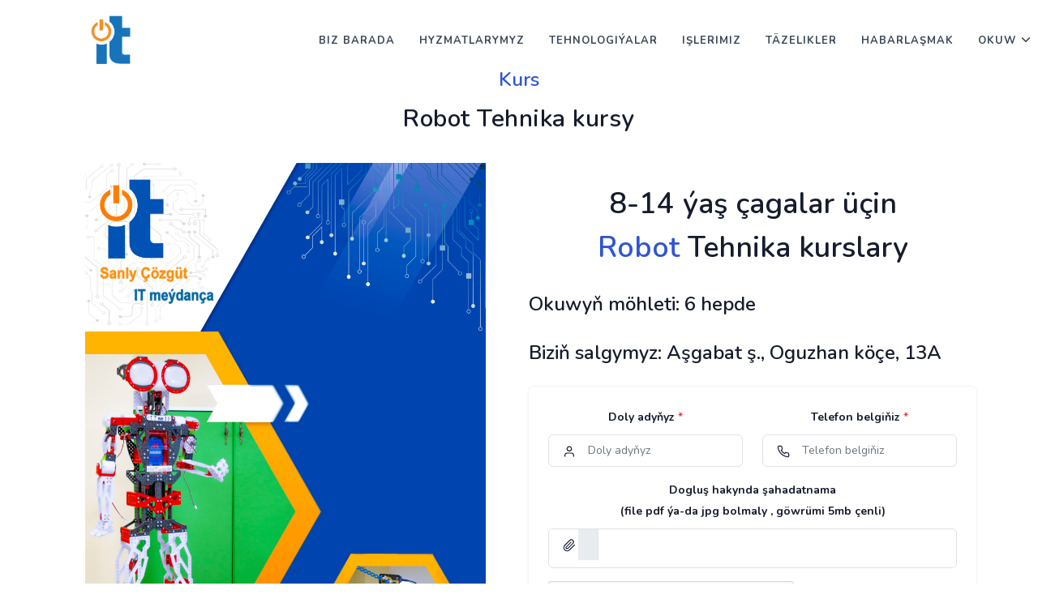

--- FILE ---
content_type: text/html; charset=UTF-8
request_url: https://it.net.tm/course
body_size: 6149
content:
<!DOCTYPE html>
<html lang="en">

<head>
    <meta charset="utf-8" />
    <title>Sanly Çözgüt IT meýdança </title>
    <meta name="viewport" content="width=device-width, initial-scale=1.0">
    <meta name="description" content="" />
    <meta name="keywords" content="" />
    <!-- favicon -->
    <link rel="shortcut icon" href="https://it.net.tm/assets/images/favicon.ico">
            <!-- Bootstrap -->
        <link href="https://it.net.tm/assets/css/bootstrap.min.css" rel="stylesheet" type="text/css" />
        <!-- Icons -->
        <link href="https://it.net.tm/assets/css/materialdesignicons.min.css" rel="stylesheet" type="text/css" />
        <!-- Slider -->
        <link rel="stylesheet" href="https://it.net.tm/assets/css/tiny-slider.css"/>
        <!-- Animation -->
        <link href="https://it.net.tm/assets/css/aos.css" rel="stylesheet" type="text/css" />
        <!-- Owl Carousel -->
        <link href="https://it.net.tm/assets/css/owl.carousel.min.css" rel="stylesheet" type="text/css" />
        <link href="https://it.net.tm/assets/css/owl.theme.default.min.css" rel="stylesheet" type="text/css" />
        <!-- Main Css -->
        <link href="https://it.net.tm/assets/css/style.min.css" rel="stylesheet" type="text/css" id="theme-opt" />
        <link href="https://it.net.tm/assets/css/colors/default.css" rel="stylesheet" id="color-opt">
        <link rel="stylesheet" href="https://it.net.tm/assets/vendors/font-awesome/css/font-awesome.min.css">
        <script src="https://it.net.tm/assets/js/jquery.min.js"></script>
        <script src="https://it.net.tm/assets/js/jquery.mask.min.js"></script>
    </head>

<body data-bs-spy="scroll" data-bs-target="#navbar-navlist" data-bs-offset="20">


<!-- Navbar STart -->
<header id="topnav" class="defaultscroll sticky">
    <div class="container-fluid w-100">
        <!-- Logo container-->
        <div>
            <a class="logo" href="https://it.net.tm">
                <img src="https://it.net.tm/assets/images/logo-dark.png" height="60px" alt="">
            </a>
        </div>
        <div class="menu-extras">
            <div class="menu-item">
                <!-- Mobile menu toggle-->
                <a class="navbar-toggle" id="isToggle" onclick="toggleMenu()">
                    <div class="lines">
                        <span></span>
                        <span></span>
                        <span></span>
                    </div>
                </a>
                <!-- End mobile menu toggle-->
            </div>
        </div>

        <div id="navigation">
            <!-- Navigation Menu-->
            <ul class="navigation-menu" id="navmenu-nav">
                <li class="has-submenu">
                    <a href="https://it.net.tm#home">Biz barada</a>
                </li>
                <li class="has-submenu">
                    <a href="https://it.net.tm#services">Hyzmatlarymyz</a>
                </li>
                <li class="has-submenu">
                    <a href="https://it.net.tm#tools">Tehnologiýalar</a>
                </li>

                
                <li class="has-submenu">
                    <a href="https://it.net.tm#portfolio">Işlerimiz</a>
                </li>
                <li class="has-submenu">
                    <a href="https://it.net.tm#news">Täzelikler</a>
                </li>
                <li class="has-submenu">
                    <a href="https://it.net.tm/contact#contact">Habarlaşmak</a>
                </li>
                <li class="has-submenu parent-menu-item">
                    <a href="https://it.net.tm/course">Okuw</a><span class="menu-arrow"></span>
                    <ul class="submenu">
                        <li><a href="https://it.net.tm/course#course1" class="sub-menu-item">Robot
                                tehnikasy</a></li>
                        <li><a href="https://it.net.tm/course#course2" class="sub-menu-item">Kompýuter
                                tehnologiýalary</a></li>
                        <li><a href="https://it.net.tm/course#course3" class="sub-menu-item">Programmirleme
                                dilleri</a></li>
                        <li><a href="https://it.net.tm/course#course4" class="sub-menu-item">Tor
                                tehnologiýalary</a></li>
                    </ul>
                </li>
                <!--                <li class="has-submenu">
                                    <a href="/it-vr">Wirtual Syýahat</a>
                                </li>-->
            </ul>
            <!--end navigation menu-->
        </div>
        <!--end navigation-->
    </div>
    <!--end container-->
</header>
<!--end header-->
<!-- Navbar End -->

    <script src="https://www.google.com/recaptcha/api.js"></script>
    <section class="section d-flex align-items-center">
        <div class="container-fluid w-90">
            <div class="row justify-content-center">
                <div class="col-12 text-center">
                    <div class="section-title pb-2">
                        <h4 class="text-primary">Kurs</h4>
                        <h2 class="title mb-4">Robot Tehnika kursy</h2>
                    </div>
                </div>
                <!--end col-->
            </div>
            <!--end row-->
            <div class="row justify-content-center d-flex">
                <div class="col-12 col-md-12 col-lg-6 mt-5 pt-0 mt-xl-0 mt-lg-0 mt-md-5">
                    <div class="title-heading text-center">
                        <img src="https://it.net.tm/assets/images/onepage/buklet.png" alt="" class="img-fluid course">
                    </div>
                </div>
                <div class="col-12 col-md-12 col-lg-6 text-center mt-5 pt-0 mt-xl-0 mt-lg-0 mt-md-5">
                    <div class="title-heading">
                        <div class="home-dashboard onepage-hero" data-aos="fade-up" data-aos-duration="2200">
                            <div class="position-relative aos-init aos-animate" style="z-index: 1;" data-aos="zoom-in"
                                data-aos-duration="1600">
                                <div class="text-center">
                                    <h2 class="my-4" data-aos="fade-up" data-aos-duration="1000">8-14 ýaş çagalar üçin
                                        <br><span class="text-primary">Robot</span> Tehnika kurslary
                                    </h2>
                                </div>
                                <div class="course-info mb-4">
                                    <h4 class="mb-4 text-left" data-aos="fade-up" data-aos-duration="1200">Okuwyň möhleti: 6
                                        hepde</h4>
                                    <h4 class="mb-4 text-left" data-aos="fade-up" data-aos-duration="1400">Biziň salgymyz:
                                        Aşgabat ş., Oguzhan köçe, 13A</h4>
                                </div>
                                <div class="card mt-4 rounded shadow border-0" data-aos="fade-up" data-aos-duration="1000">
                                    <div class="card-body">
                                        <div class="custom-form bg-white">
                                            <div id="message">
                                                                                            </div>
                                            <form method="post" action="https://it.net.tm/course/register"
                                                name="contact-form" enctype="multipart/form-data" id="contact-form">
                                                <input type="hidden" name="_token" value="p0EaVSrQ254FhKrkV9oxW5U13QjEyqhRYonb1nkI">                                                <input type="hidden" name="course"
                                                    value="8-14 ýaş çagalar üçin Robot tehniki kurslar">
                                                <div class="row">
                                                    <div class="col-lg-6">
                                                        <div class="mb-3">
                                                            <label class="form-label">Doly adyňyz <span
                                                                    class="text-danger">*</span></label>
                                                            <div class="form-icon position-relative">
                                                                <i data-feather="user" class="fea icon-sm icons"></i>
                                                                <input name="name" id="name" type="text"
                                                                    class="form-control ps-5" placeholder="Doly adyňyz">
                                                            </div>
                                                        </div>
                                                    </div>
                                                    <!--end col-->
                                                    <div class="col-lg-6">
                                                        <div class="mb-3">
                                                            <label class="form-label">Telefon belgiňiz <span
                                                                    class="text-danger">*</span></label>
                                                            <div class="form-icon position-relative">
                                                                <i data-feather="phone" class="fea icon-sm icons"></i>
                                                                <input name="phone" id="phone" type="phone"
                                                                    class="form-control ps-5"
                                                                    placeholder="Telefon belgiňiz">
                                                            </div>
                                                        </div>
                                                    </div>
                                                    <!--end col-->
                                                    <div class="col-12">
                                                        <div class="mb-3">
                                                            <label class="form-label">Dogluş hakynda şahadatnama
                                                                <br style="text-color:red"> (file pdf ýa-da jpg bolmaly , göwrümi 5mb çenli)
                                                            </label>
                                                            <div class="form-icon position-relative">
                                                                <i data-feather="paperclip" class="fea icon-sm icons"></i>
                                                                <input name="file" id="file" type="file"
                                                                    class="form-control ps-5"
                                                                    accept="application/pdf, application/jpg,, application/png image/gif, image/jpeg"
                                                                    placeholder="Dogluş hakynda şahadatnama">
                                                            </div>
                                                        </div>
                                                    </div>
                                                    <!--end col-->
                                                    <div class="col-12">
                                                        <div class="mb-3">
                                                            <div class="form-icon position-relative">
                                                                <div class="g-recaptcha w-100"
                                                                    data-sitekey="6Lcky44iAAAAAPn98TVttmvlKDmv50i2NKpYhqIL">
                                                                </div>
                                                            </div>
                                                        </div>
                                                    </div>
                                                </div>
                                                <!--end row-->
                                                <div class="row">
                                                    <div class="col-sm-12 text-center">
                                                        <div class="d-grid">
                                                            <input type="submit" id="submit" name="send"
                                                                class="submitBnt btn btn-primary" value="Ugrat">
                                                            <div id="simple-msg"></div>
                                                        </div>
                                                    </div>
                                                    <!--end col-->
                                                </div>
                                                <!--end row-->
                                            </form>
                                            <!--end form-->
                                        </div>
                                        <!--end custom-form-->
                                    </div>
                                </div>
                            </div>
                        </div>
                    </div>
                </div>
            </div>
        </div>
    </section>

    <div class="min-vh-100 bg-primary d-flex align-items-center course-div" id="course2">
        <div class="container-fluid w-75">
            <div class="row align-items-center">
                <div class="col-lg-6 col-md-6 col-12 order-2 mt-4 pt-2 mt-sm-0 pt-sm-0">
                    <div class="section-title">
                        <h3 class="title text-white mt-2 mb-4">Kompýuter tehnologiýalary</h3>
                        <h5 class="text-white mt-2 mb-2">Dersler</h5>
                        <p class="text-white para-desc mb-0">1. Kompýuter sowatlygy</p>
                        <p class="text-white para-desc mb-1">Okuw dowamlylygy(hepde): 12</p>
                        <p class="text-white para-desc mb-2">Okuwyň bir hepdedäki sagat sany: 9</p>
                        <p class="text-white para-desc mb-0">2. Elektron mekdep</p>
                        <p class="text-white para-desc mb-1">Okuw dowamlylygy(hepde): 2</p>
                        <p class="text-white para-desc mb-2">Okuwyň bir hepdedäki sagat sany: 12</p>
                        <p class="text-white para-desc mb-2">TEST: 4 sagat</p>
                        <p class="text-white para-desc mb-4">JEMI: 136 sagat</p>

                        <small class="text-white-50"><strong>Her bölümden soň barlagnama görnüşli test synagy
                                geçirilýär.</strong></small>
                        <div class="mt-4">
                            <a onclick="course(0)" data-bs-toggle="modal" data-bs-target="#popup"
                                class="btn btn-light">Ýazyl</a>
                        </div>
                    </div>
                </div>
                <!--end col-->

                <div class="col-lg-6 col-md-6 col-12 order-1">
                    <div class="me-lg-5 image-div">
                        <img src="https://it.net.tm/assets/images/hosting/2.png" class="img-fluid d-lg-none d-md-none"
                            alt="">
                    </div>
                </div>
                <!--end col-->
            </div>
            <!--end row-->
        </div>
    </div>

    <div class="min-vh-100 d-flex align-items-center course-div" id="course3">
        <div class="container-fluid w-75">
            <div class="row align-items-center">
                <div class="col-lg-6 col-md-6 col-12 mt-4 pt-2 mt-sm-0 pt-sm-0">
                    <div class="section-title">
                        <h3 class="title text mt-2 mb-4">Programmirleme dilleri</h3>
                        <h5 class="text mt-2 mb-2">Dersler</h5>
                        <p class="text para-desc mb-1">1. Algoritmleşdirmegiň we programmirlemegiň esaslary</p>
                        <p class="text para-desc mb-1">2. HTML we CSS programmirleme dilleri</p>
                        <p class="text para-desc mb-1">3. PHP programmirleme dili</p>
                        <p class="text para-desc mb-4">4. JAVA programmirleme dili</p>
                        <p class="text para-desc mb-1">Her okuwyň dowamlylygy(hepde): 12</p>
                        <p class="text para-desc mb-2">Her okuwyň bir hepdedäki sagat sany: 9</p>
                        <p class="text para-desc mb-2">TEST: 10 sagat</p>
                        <p class="text para-desc mb-4">JEMI: 442 sagat</p>

                        <small class="text-secondary"><strong>Her bölümden soň barlagnama görnüşli test synagy
                                geçirilýär.</strong></small>
                        <div class="mt-4">
                            <a onclick="course(1)" data-bs-toggle="modal" data-bs-target="#popup"
                                class="btn btn-primary">Ýazyl</a>
                        </div>
                    </div>
                </div>
                <!--end col-->

                <div class="col-lg-6 col-md-6 col-12 order-2">
                    <div class="me-lg-5 image-div">
                        <img src="https://it.net.tm/assets/images/hosting/3.jpg" class="img-fluid w-90 d-lg-none d-md-none"
                            alt="">
                    </div>
                </div>
                <!--end col-->
            </div>
            <!--end row-->
        </div>
    </div>

    <div class="min-vh-100 bg-primary d-flex align-items-center course-div" id="course4">
        <div class="container-fluid w-75">
            <div class="row align-items-center">
                <div class="col-lg-6 col-md-6 col-12 order-2 mt-4 pt-2 mt-sm-0 pt-sm-0">
                    <div class="section-title">
                        <h3 class="title text-white mt-2 mb-4">Tor tehnologiýalary</h3>
                        <h5 class="text-white mt-2 mb-2">Dersler</h5>
                        <p class="text-white para-desc mb-0">1. Torlary we serwerleri dolandyrmak</p>
                        <p class="text-white para-desc mb-1">Okuw dowamlylygy(hepde): 16</p>
                        <p class="text-white para-desc mb-0">2. LoRa tehnologiýasy</p>
                        <p class="text-white para-desc mb-1">Okuw dowamlylygy(hepde): 2</p>
                        <p class="text-white para-desc mb-4">JEMI: 144 sagat</p>

                        <small class="text-white-50"><strong>Her bölümden soň barlagnama görnüşli test synagy
                                geçirilýär.</strong></small>
                        <div class="mt-4">
                            <a onclick="course(2)" data-bs-toggle="modal" data-bs-target="#popup"
                                class="btn btn-light">Ýazyl</a>
                        </div>
                    </div>
                </div>
                <!--end col-->

                <div class="col-lg-6 col-md-6 col-12 order-1 h-100">
                    <div class="me-lg-5 image-div">
                        <img src="https://it.net.tm/assets/images/hosting/1.png" class="img-fluid d-lg-none d-md-none"
                            alt="">
                    </div>
                </div>
                <!--end col-->
            </div>
            <!--end row-->
        </div>
    </div>
    <div class="modal fade" id="popup" tabindex="-1" aria-hidden="true">
        <div class="modal-dialog  modal-lg modal-dialog-centered">
            <div class="modal-content rounded shadow border-0">
                <div class="modal-body p-0">
                    <div class="container-fluid px-0">
                        <div class="row align-items-center">
                            <div class="col-lg-12 p-4">
                                <div class="custom-form bg-white">
                                    <div id="message">
                                                                            </div>

                                    <form method="post" action="https://it.net.tm/course/register"
                                        name="contact-form" enctype="multipart/form-data" id="contact-form">
                                        <input type="hidden" name="_token" value="p0EaVSrQ254FhKrkV9oxW5U13QjEyqhRYonb1nkI">                                        <input type="hidden" name="course" class="course"
                                            value="8-14 ýaş çagalar üçin Robot tehniki kurslar">


                                        
                                        <div class="row">
                                            <div class="col-lg-6">
                                                <div class="mb-3">
                                                    <label class="form-label">Doly adyňyz <span
                                                            class="text-danger">*</span></label>
                                                    <div class="form-icon position-relative">
                                                        <i data-feather="user" class="fea icon-sm icons"></i>
                                                        <input name="name" id="name" type="text"
                                                            class="form-control ps-5" placeholder="Doly adyňyz">
                                                    </div>
                                                </div>
                                            </div>
                                            <!--end col-->
                                            <div class="col-lg-6">
                                                <div class="mb-3">
                                                    <label class="form-label">Telefon belgiňiz <span
                                                            class="text-danger">*</span></label>
                                                    <div class="form-icon position-relative">
                                                        <i data-feather="phone" class="fea icon-sm icons"></i>
                                                        <input name="phone" id="phone" type="phone"
                                                            class="form-control ps-5" placeholder="Telefon belgiňiz">
                                                    </div>
                                                </div>
                                            </div>
                                            <!--end col-->
                                            <div class="col-12">
                                                <div class="mb-3">
                                                    <label class="form-label">Dogluş hakynda şahadatnama
                                                                <br style="text-color:red"> (file pdf ýa-da jpg bolmaly , göwrümi 5mb çenli)
                                                            </label>
                                                    <div class="form-icon position-relative">
                                                        <i data-feather="paperclip" class="fea icon-sm icons"></i>
                                                        <input name="file" id="file" type="file"
                                                            class="form-control ps-5"
                                                            placeholder="Dogluş hakynda şahadatnama">
                                                    </div>
                                                </div>
                                            </div>
                                            <!--end col-->
                                            <div class="col-12">
                                                <div class="mb-3">
                                                    <div class="form-icon position-relative">
                                                        <div class="g-recaptcha w-100"
                                                            data-sitekey="6Lcky44iAAAAAPn98TVttmvlKDmv50i2NKpYhqIL"></div>
                                                    </div>
                                                </div>
                                            </div>
                                        </div>
                                        <!--end row-->
                                        <div class="row">
                                            <div class="col-sm-12 text-center">
                                                <div class="d-grid">
                                                    <input type="submit" id="submit" name="send"
                                                        class="submitBnt btn btn-primary" value="Ugrat">
                                                    <div id="simple-msg"></div>
                                                </div>
                                            </div>
                                            <!--end col-->
                                        </div>
                                        <!--end row-->
                                    </form>
                                    <!--end form-->
                                </div>
                                <!--end custom-form-->
                            </div>
                            <!--end col-->
                        </div>
                        <!--end row-->
                    </div>
                    <!--end container-->
                </div>
            </div>
        </div>
    </div>
    <style>
        #course2 .image-div {
            height: 100vh;
            width: 100%;
            background: url('https://it.net.tm/assets/images/hosting/2.png') center left 15% fixed no-repeat;
            background-size: 32%;
        }

        #course3 .image-div {
            height: 100vh;
            width: 100%;
            background: url('https://it.net.tm/assets/images/hosting/3.jpg') center right 15% fixed no-repeat;
            background-size: 33%;
        }

        #course4 .image-div {
            height: 100vh;
            width: 100%;
            background: url('https://it.net.tm/assets/images/hosting/1.png') center left 15% fixed no-repeat;
            background-size: 32%;
        }

        @media (max-width: 767px) {
            .course-div {
                padding-top: 25px;
                padding-bottom: 25px;
            }

            .image-div {
                height: auto !important;
                background-image: none !important;
            }
        }
    </style>

    <script>
        var objCourses = ['Kompýuter tehnologiýalary', 'Programmirleme dilleri', 'Tor tehnologiýalary'];

        function course(id = null) {
            $('.course').val(objCourses[id])
        }
    </script>



<!-- Back to top -->
<a href="#" onclick="topFunction()" id="back-to-top" class="btn btn-icon btn-primary back-to-top"><i data-feather="arrow-up" class="icons"></i></a>
<!-- Back to top -->

<!-- Footer Start -->
<footer class="footer">
    <div class="container">
        <div class="row">
            <div class="col-lg-5 col-12 mb-0 mb-md-4 pb-0 pb-md-2" data-aos="fade-up" data-aos-duration="1000">
                <a class="logo logo-footer d-inline-flex" href="https://it.net.tm">
                    <img src="https://it.net.tm/assets/images/logo-dark.png" height="80px" alt="" style="padding-right:30px;">
                    <h3 class="text-light footer-head ml-2">Sanly Çözgut <br> IT meýdança</h3>
                </a>
                <p class="mt-4">«Sanly Çözgüt IT meýdança» HJ sanly ykdysadyýete geçmek üçin programma üpjünçilikleri we ýokary derejeli IT hyzmatlary ýerine ýetirýär.</p>
            </div><!--end col-->

            <div class="col-lg-3 col-md-4 col-12 mt-4 mt-sm-0 pt-2 pt-sm-0" data-aos="fade-up" data-aos-duration="1400">
                <h5 class="text-light footer-head">Salgylar</h5>
                <ul class="list-unstyled footer-list mt-4">
                    <li><a class="text-foot" href="https://it.net.tm#home">Biz barada</a></li>
                    <li><a class="text-foot" href="https://it.net.tm#services">Hyzmatlarymyz</a></li>
                    <li><a class="text-foot" href="https://it.net.tm#tools">Tehnologiýalar</a></li>
                    <li><a class="text-foot" href="https://it.net.tm#portfolio">Işlerimiz</a></li>
                    <li><a class="text-foot" href="https://it.net.tm#news">Täzelikler</a></li>
                    <li><a class="text-foot" href="https://it.net.tm/contact">Habarlaşmak</a></li>
                </ul>
            </div><!--end col-->

            <div class="col-lg-3 col-md-4 col-12 mt-4 mt-sm-0 pt-2 pt-sm-2" data-aos="fade-up" data-aos-duration="1800">
                <h5 class="text-light footer-head">Habarlaşmak üçin</h5>
                <div class="card border-0 bg-transparent">
                    <div class="card-body p-0">
                        <div class="contact-detail d-flex align-items-center mt-3" data-aos="fade-up" data-aos-duration="1200">
                            <div class="icon">
                                <i data-feather="mail" class="fea icon-m-md text-dark me-3"></i>
                            </div>
                            <div class="content overflow-hidden d-block">
                                <h6 class="fw-bold mb-0">E-poçta</h6>
                                <a href="mailto:it@sanly.tm" class="text-light">it@sanly.tm</a>
                            </div>
                        </div>
                    </div>
                </div>

                <div class="card border-0 bg-transparent">
                    <div class="card-body p-0">
                        <div class="contact-detail d-flex align-items-center mt-3" data-aos="fade-up" data-aos-duration="1400">
                            <div class="icon">
                                <i data-feather="phone" class="fea icon-m-md text-dark me-3"></i>
                            </div>
                            <div class="content overflow-hidden d-block">
                                <h6 class="fw-bold mb-0">Telefon belgi</h6>
                                <a href="tel:499401,499402,499403" class="text-light">499401,499402,499403</a>
                            </div>
                        </div>
                    </div>
                </div>

                <div class="card border-0 bg-transparent">
                    <div class="card-body p-0">
                        <div class="contact-detail d-flex align-items-center mt-3" data-aos="fade-up" data-aos-duration="1600">
                            <div class="icon">
                                <i data-feather="map-pin" class="fea icon-m-md text-dark me-3"></i>
                            </div>
                            <div class="content overflow-hidden d-block">
                                <h6 class="fw-bold mb-0">Salgy</h6>
                                <a href="javascript:void(0)" class="text-light">Aşgabat ş., Oguzhan köç., 13 &quot;A&quot;</a>
                            </div>
                        </div>
                    </div>
                </div>
            </div><!--end col-->

        </div><!--end row-->
    </div><!--end container-->
</footer><!--end footer-->
<footer class="footer footer-bar">
    <div class="container text-center">
        <div class="row align-items-center">
            <div class="col-12">
                <div class="text-sm-start text-center">
                    <p class="mb-0 text-center">© <script>document.write(new Date().getFullYear())</script> Ähli hukuklary goralan.</p>
                </div>
            </div><!--end col-->

        </div><!--end row-->
    </div><!--end container-->
</footer><!--end footer-->
<!-- Footer End -->

    <!-- javascript -->
    <script src="https://it.net.tm/assets/js/bootstrap.bundle.min.js"></script>
    <script src="https://it.net.tm/assets/js/gumshoe.polyfills.min.js"></script>
    <!-- SLIDER -->
    <script src="https://it.net.tm/assets/js/tiny-slider.js"></script>
    <script src="https://it.net.tm/assets/js/tiny-slider-init.js"></script>
    <!-- Animation -->
    <script src="https://it.net.tm/assets/js/aos.js"></script>
    <!-- Icons -->
    <script src="https://it.net.tm/assets/js/feather.min.js"></script>
    <!-- Typed.js -->
    <script src="https://it.net.tm/assets/js/typed.min.js"></script>
    <!-- Owl.js -->
    <script src="https://it.net.tm/assets/js/owl.carousel.min.js"></script>
    <!-- Main Js -->
    <script src="https://it.net.tm/assets/js/app.js"></script>
    <!-- Animation Js -->
    <script>
        AOS.init({
            easing: 'ease-in-out-sine',
            duration: 1000
        });

        var typed = new Typed('#typed',{
            strings:["Sanly Çözgüt<br> IT meýdança","Sanly Çözgüt<br> IT meýdança"],
            backSpeed: 200,
            typeSpeed: 180,
            loop: true
        });
        $('.owl-carousel').owlCarousel({
            loop:true,
            margin:10,
            dots:false,
            nav:true,
            autoplay:true,
            autoplayTimeout:4000,
            responsive:{
                0:{
                    items:1
                },
                600:{
                    items:3
                },
                1000:{
                    items:5
                }
            }
        });
    </script>
</body>
</html>


--- FILE ---
content_type: text/html; charset=utf-8
request_url: https://www.google.com/recaptcha/api2/anchor?ar=1&k=6Lcky44iAAAAAPn98TVttmvlKDmv50i2NKpYhqIL&co=aHR0cHM6Ly9pdC5uZXQudG06NDQz&hl=en&v=N67nZn4AqZkNcbeMu4prBgzg&size=normal&anchor-ms=20000&execute-ms=30000&cb=5t03y4r5ngwh
body_size: 49364
content:
<!DOCTYPE HTML><html dir="ltr" lang="en"><head><meta http-equiv="Content-Type" content="text/html; charset=UTF-8">
<meta http-equiv="X-UA-Compatible" content="IE=edge">
<title>reCAPTCHA</title>
<style type="text/css">
/* cyrillic-ext */
@font-face {
  font-family: 'Roboto';
  font-style: normal;
  font-weight: 400;
  font-stretch: 100%;
  src: url(//fonts.gstatic.com/s/roboto/v48/KFO7CnqEu92Fr1ME7kSn66aGLdTylUAMa3GUBHMdazTgWw.woff2) format('woff2');
  unicode-range: U+0460-052F, U+1C80-1C8A, U+20B4, U+2DE0-2DFF, U+A640-A69F, U+FE2E-FE2F;
}
/* cyrillic */
@font-face {
  font-family: 'Roboto';
  font-style: normal;
  font-weight: 400;
  font-stretch: 100%;
  src: url(//fonts.gstatic.com/s/roboto/v48/KFO7CnqEu92Fr1ME7kSn66aGLdTylUAMa3iUBHMdazTgWw.woff2) format('woff2');
  unicode-range: U+0301, U+0400-045F, U+0490-0491, U+04B0-04B1, U+2116;
}
/* greek-ext */
@font-face {
  font-family: 'Roboto';
  font-style: normal;
  font-weight: 400;
  font-stretch: 100%;
  src: url(//fonts.gstatic.com/s/roboto/v48/KFO7CnqEu92Fr1ME7kSn66aGLdTylUAMa3CUBHMdazTgWw.woff2) format('woff2');
  unicode-range: U+1F00-1FFF;
}
/* greek */
@font-face {
  font-family: 'Roboto';
  font-style: normal;
  font-weight: 400;
  font-stretch: 100%;
  src: url(//fonts.gstatic.com/s/roboto/v48/KFO7CnqEu92Fr1ME7kSn66aGLdTylUAMa3-UBHMdazTgWw.woff2) format('woff2');
  unicode-range: U+0370-0377, U+037A-037F, U+0384-038A, U+038C, U+038E-03A1, U+03A3-03FF;
}
/* math */
@font-face {
  font-family: 'Roboto';
  font-style: normal;
  font-weight: 400;
  font-stretch: 100%;
  src: url(//fonts.gstatic.com/s/roboto/v48/KFO7CnqEu92Fr1ME7kSn66aGLdTylUAMawCUBHMdazTgWw.woff2) format('woff2');
  unicode-range: U+0302-0303, U+0305, U+0307-0308, U+0310, U+0312, U+0315, U+031A, U+0326-0327, U+032C, U+032F-0330, U+0332-0333, U+0338, U+033A, U+0346, U+034D, U+0391-03A1, U+03A3-03A9, U+03B1-03C9, U+03D1, U+03D5-03D6, U+03F0-03F1, U+03F4-03F5, U+2016-2017, U+2034-2038, U+203C, U+2040, U+2043, U+2047, U+2050, U+2057, U+205F, U+2070-2071, U+2074-208E, U+2090-209C, U+20D0-20DC, U+20E1, U+20E5-20EF, U+2100-2112, U+2114-2115, U+2117-2121, U+2123-214F, U+2190, U+2192, U+2194-21AE, U+21B0-21E5, U+21F1-21F2, U+21F4-2211, U+2213-2214, U+2216-22FF, U+2308-230B, U+2310, U+2319, U+231C-2321, U+2336-237A, U+237C, U+2395, U+239B-23B7, U+23D0, U+23DC-23E1, U+2474-2475, U+25AF, U+25B3, U+25B7, U+25BD, U+25C1, U+25CA, U+25CC, U+25FB, U+266D-266F, U+27C0-27FF, U+2900-2AFF, U+2B0E-2B11, U+2B30-2B4C, U+2BFE, U+3030, U+FF5B, U+FF5D, U+1D400-1D7FF, U+1EE00-1EEFF;
}
/* symbols */
@font-face {
  font-family: 'Roboto';
  font-style: normal;
  font-weight: 400;
  font-stretch: 100%;
  src: url(//fonts.gstatic.com/s/roboto/v48/KFO7CnqEu92Fr1ME7kSn66aGLdTylUAMaxKUBHMdazTgWw.woff2) format('woff2');
  unicode-range: U+0001-000C, U+000E-001F, U+007F-009F, U+20DD-20E0, U+20E2-20E4, U+2150-218F, U+2190, U+2192, U+2194-2199, U+21AF, U+21E6-21F0, U+21F3, U+2218-2219, U+2299, U+22C4-22C6, U+2300-243F, U+2440-244A, U+2460-24FF, U+25A0-27BF, U+2800-28FF, U+2921-2922, U+2981, U+29BF, U+29EB, U+2B00-2BFF, U+4DC0-4DFF, U+FFF9-FFFB, U+10140-1018E, U+10190-1019C, U+101A0, U+101D0-101FD, U+102E0-102FB, U+10E60-10E7E, U+1D2C0-1D2D3, U+1D2E0-1D37F, U+1F000-1F0FF, U+1F100-1F1AD, U+1F1E6-1F1FF, U+1F30D-1F30F, U+1F315, U+1F31C, U+1F31E, U+1F320-1F32C, U+1F336, U+1F378, U+1F37D, U+1F382, U+1F393-1F39F, U+1F3A7-1F3A8, U+1F3AC-1F3AF, U+1F3C2, U+1F3C4-1F3C6, U+1F3CA-1F3CE, U+1F3D4-1F3E0, U+1F3ED, U+1F3F1-1F3F3, U+1F3F5-1F3F7, U+1F408, U+1F415, U+1F41F, U+1F426, U+1F43F, U+1F441-1F442, U+1F444, U+1F446-1F449, U+1F44C-1F44E, U+1F453, U+1F46A, U+1F47D, U+1F4A3, U+1F4B0, U+1F4B3, U+1F4B9, U+1F4BB, U+1F4BF, U+1F4C8-1F4CB, U+1F4D6, U+1F4DA, U+1F4DF, U+1F4E3-1F4E6, U+1F4EA-1F4ED, U+1F4F7, U+1F4F9-1F4FB, U+1F4FD-1F4FE, U+1F503, U+1F507-1F50B, U+1F50D, U+1F512-1F513, U+1F53E-1F54A, U+1F54F-1F5FA, U+1F610, U+1F650-1F67F, U+1F687, U+1F68D, U+1F691, U+1F694, U+1F698, U+1F6AD, U+1F6B2, U+1F6B9-1F6BA, U+1F6BC, U+1F6C6-1F6CF, U+1F6D3-1F6D7, U+1F6E0-1F6EA, U+1F6F0-1F6F3, U+1F6F7-1F6FC, U+1F700-1F7FF, U+1F800-1F80B, U+1F810-1F847, U+1F850-1F859, U+1F860-1F887, U+1F890-1F8AD, U+1F8B0-1F8BB, U+1F8C0-1F8C1, U+1F900-1F90B, U+1F93B, U+1F946, U+1F984, U+1F996, U+1F9E9, U+1FA00-1FA6F, U+1FA70-1FA7C, U+1FA80-1FA89, U+1FA8F-1FAC6, U+1FACE-1FADC, U+1FADF-1FAE9, U+1FAF0-1FAF8, U+1FB00-1FBFF;
}
/* vietnamese */
@font-face {
  font-family: 'Roboto';
  font-style: normal;
  font-weight: 400;
  font-stretch: 100%;
  src: url(//fonts.gstatic.com/s/roboto/v48/KFO7CnqEu92Fr1ME7kSn66aGLdTylUAMa3OUBHMdazTgWw.woff2) format('woff2');
  unicode-range: U+0102-0103, U+0110-0111, U+0128-0129, U+0168-0169, U+01A0-01A1, U+01AF-01B0, U+0300-0301, U+0303-0304, U+0308-0309, U+0323, U+0329, U+1EA0-1EF9, U+20AB;
}
/* latin-ext */
@font-face {
  font-family: 'Roboto';
  font-style: normal;
  font-weight: 400;
  font-stretch: 100%;
  src: url(//fonts.gstatic.com/s/roboto/v48/KFO7CnqEu92Fr1ME7kSn66aGLdTylUAMa3KUBHMdazTgWw.woff2) format('woff2');
  unicode-range: U+0100-02BA, U+02BD-02C5, U+02C7-02CC, U+02CE-02D7, U+02DD-02FF, U+0304, U+0308, U+0329, U+1D00-1DBF, U+1E00-1E9F, U+1EF2-1EFF, U+2020, U+20A0-20AB, U+20AD-20C0, U+2113, U+2C60-2C7F, U+A720-A7FF;
}
/* latin */
@font-face {
  font-family: 'Roboto';
  font-style: normal;
  font-weight: 400;
  font-stretch: 100%;
  src: url(//fonts.gstatic.com/s/roboto/v48/KFO7CnqEu92Fr1ME7kSn66aGLdTylUAMa3yUBHMdazQ.woff2) format('woff2');
  unicode-range: U+0000-00FF, U+0131, U+0152-0153, U+02BB-02BC, U+02C6, U+02DA, U+02DC, U+0304, U+0308, U+0329, U+2000-206F, U+20AC, U+2122, U+2191, U+2193, U+2212, U+2215, U+FEFF, U+FFFD;
}
/* cyrillic-ext */
@font-face {
  font-family: 'Roboto';
  font-style: normal;
  font-weight: 500;
  font-stretch: 100%;
  src: url(//fonts.gstatic.com/s/roboto/v48/KFO7CnqEu92Fr1ME7kSn66aGLdTylUAMa3GUBHMdazTgWw.woff2) format('woff2');
  unicode-range: U+0460-052F, U+1C80-1C8A, U+20B4, U+2DE0-2DFF, U+A640-A69F, U+FE2E-FE2F;
}
/* cyrillic */
@font-face {
  font-family: 'Roboto';
  font-style: normal;
  font-weight: 500;
  font-stretch: 100%;
  src: url(//fonts.gstatic.com/s/roboto/v48/KFO7CnqEu92Fr1ME7kSn66aGLdTylUAMa3iUBHMdazTgWw.woff2) format('woff2');
  unicode-range: U+0301, U+0400-045F, U+0490-0491, U+04B0-04B1, U+2116;
}
/* greek-ext */
@font-face {
  font-family: 'Roboto';
  font-style: normal;
  font-weight: 500;
  font-stretch: 100%;
  src: url(//fonts.gstatic.com/s/roboto/v48/KFO7CnqEu92Fr1ME7kSn66aGLdTylUAMa3CUBHMdazTgWw.woff2) format('woff2');
  unicode-range: U+1F00-1FFF;
}
/* greek */
@font-face {
  font-family: 'Roboto';
  font-style: normal;
  font-weight: 500;
  font-stretch: 100%;
  src: url(//fonts.gstatic.com/s/roboto/v48/KFO7CnqEu92Fr1ME7kSn66aGLdTylUAMa3-UBHMdazTgWw.woff2) format('woff2');
  unicode-range: U+0370-0377, U+037A-037F, U+0384-038A, U+038C, U+038E-03A1, U+03A3-03FF;
}
/* math */
@font-face {
  font-family: 'Roboto';
  font-style: normal;
  font-weight: 500;
  font-stretch: 100%;
  src: url(//fonts.gstatic.com/s/roboto/v48/KFO7CnqEu92Fr1ME7kSn66aGLdTylUAMawCUBHMdazTgWw.woff2) format('woff2');
  unicode-range: U+0302-0303, U+0305, U+0307-0308, U+0310, U+0312, U+0315, U+031A, U+0326-0327, U+032C, U+032F-0330, U+0332-0333, U+0338, U+033A, U+0346, U+034D, U+0391-03A1, U+03A3-03A9, U+03B1-03C9, U+03D1, U+03D5-03D6, U+03F0-03F1, U+03F4-03F5, U+2016-2017, U+2034-2038, U+203C, U+2040, U+2043, U+2047, U+2050, U+2057, U+205F, U+2070-2071, U+2074-208E, U+2090-209C, U+20D0-20DC, U+20E1, U+20E5-20EF, U+2100-2112, U+2114-2115, U+2117-2121, U+2123-214F, U+2190, U+2192, U+2194-21AE, U+21B0-21E5, U+21F1-21F2, U+21F4-2211, U+2213-2214, U+2216-22FF, U+2308-230B, U+2310, U+2319, U+231C-2321, U+2336-237A, U+237C, U+2395, U+239B-23B7, U+23D0, U+23DC-23E1, U+2474-2475, U+25AF, U+25B3, U+25B7, U+25BD, U+25C1, U+25CA, U+25CC, U+25FB, U+266D-266F, U+27C0-27FF, U+2900-2AFF, U+2B0E-2B11, U+2B30-2B4C, U+2BFE, U+3030, U+FF5B, U+FF5D, U+1D400-1D7FF, U+1EE00-1EEFF;
}
/* symbols */
@font-face {
  font-family: 'Roboto';
  font-style: normal;
  font-weight: 500;
  font-stretch: 100%;
  src: url(//fonts.gstatic.com/s/roboto/v48/KFO7CnqEu92Fr1ME7kSn66aGLdTylUAMaxKUBHMdazTgWw.woff2) format('woff2');
  unicode-range: U+0001-000C, U+000E-001F, U+007F-009F, U+20DD-20E0, U+20E2-20E4, U+2150-218F, U+2190, U+2192, U+2194-2199, U+21AF, U+21E6-21F0, U+21F3, U+2218-2219, U+2299, U+22C4-22C6, U+2300-243F, U+2440-244A, U+2460-24FF, U+25A0-27BF, U+2800-28FF, U+2921-2922, U+2981, U+29BF, U+29EB, U+2B00-2BFF, U+4DC0-4DFF, U+FFF9-FFFB, U+10140-1018E, U+10190-1019C, U+101A0, U+101D0-101FD, U+102E0-102FB, U+10E60-10E7E, U+1D2C0-1D2D3, U+1D2E0-1D37F, U+1F000-1F0FF, U+1F100-1F1AD, U+1F1E6-1F1FF, U+1F30D-1F30F, U+1F315, U+1F31C, U+1F31E, U+1F320-1F32C, U+1F336, U+1F378, U+1F37D, U+1F382, U+1F393-1F39F, U+1F3A7-1F3A8, U+1F3AC-1F3AF, U+1F3C2, U+1F3C4-1F3C6, U+1F3CA-1F3CE, U+1F3D4-1F3E0, U+1F3ED, U+1F3F1-1F3F3, U+1F3F5-1F3F7, U+1F408, U+1F415, U+1F41F, U+1F426, U+1F43F, U+1F441-1F442, U+1F444, U+1F446-1F449, U+1F44C-1F44E, U+1F453, U+1F46A, U+1F47D, U+1F4A3, U+1F4B0, U+1F4B3, U+1F4B9, U+1F4BB, U+1F4BF, U+1F4C8-1F4CB, U+1F4D6, U+1F4DA, U+1F4DF, U+1F4E3-1F4E6, U+1F4EA-1F4ED, U+1F4F7, U+1F4F9-1F4FB, U+1F4FD-1F4FE, U+1F503, U+1F507-1F50B, U+1F50D, U+1F512-1F513, U+1F53E-1F54A, U+1F54F-1F5FA, U+1F610, U+1F650-1F67F, U+1F687, U+1F68D, U+1F691, U+1F694, U+1F698, U+1F6AD, U+1F6B2, U+1F6B9-1F6BA, U+1F6BC, U+1F6C6-1F6CF, U+1F6D3-1F6D7, U+1F6E0-1F6EA, U+1F6F0-1F6F3, U+1F6F7-1F6FC, U+1F700-1F7FF, U+1F800-1F80B, U+1F810-1F847, U+1F850-1F859, U+1F860-1F887, U+1F890-1F8AD, U+1F8B0-1F8BB, U+1F8C0-1F8C1, U+1F900-1F90B, U+1F93B, U+1F946, U+1F984, U+1F996, U+1F9E9, U+1FA00-1FA6F, U+1FA70-1FA7C, U+1FA80-1FA89, U+1FA8F-1FAC6, U+1FACE-1FADC, U+1FADF-1FAE9, U+1FAF0-1FAF8, U+1FB00-1FBFF;
}
/* vietnamese */
@font-face {
  font-family: 'Roboto';
  font-style: normal;
  font-weight: 500;
  font-stretch: 100%;
  src: url(//fonts.gstatic.com/s/roboto/v48/KFO7CnqEu92Fr1ME7kSn66aGLdTylUAMa3OUBHMdazTgWw.woff2) format('woff2');
  unicode-range: U+0102-0103, U+0110-0111, U+0128-0129, U+0168-0169, U+01A0-01A1, U+01AF-01B0, U+0300-0301, U+0303-0304, U+0308-0309, U+0323, U+0329, U+1EA0-1EF9, U+20AB;
}
/* latin-ext */
@font-face {
  font-family: 'Roboto';
  font-style: normal;
  font-weight: 500;
  font-stretch: 100%;
  src: url(//fonts.gstatic.com/s/roboto/v48/KFO7CnqEu92Fr1ME7kSn66aGLdTylUAMa3KUBHMdazTgWw.woff2) format('woff2');
  unicode-range: U+0100-02BA, U+02BD-02C5, U+02C7-02CC, U+02CE-02D7, U+02DD-02FF, U+0304, U+0308, U+0329, U+1D00-1DBF, U+1E00-1E9F, U+1EF2-1EFF, U+2020, U+20A0-20AB, U+20AD-20C0, U+2113, U+2C60-2C7F, U+A720-A7FF;
}
/* latin */
@font-face {
  font-family: 'Roboto';
  font-style: normal;
  font-weight: 500;
  font-stretch: 100%;
  src: url(//fonts.gstatic.com/s/roboto/v48/KFO7CnqEu92Fr1ME7kSn66aGLdTylUAMa3yUBHMdazQ.woff2) format('woff2');
  unicode-range: U+0000-00FF, U+0131, U+0152-0153, U+02BB-02BC, U+02C6, U+02DA, U+02DC, U+0304, U+0308, U+0329, U+2000-206F, U+20AC, U+2122, U+2191, U+2193, U+2212, U+2215, U+FEFF, U+FFFD;
}
/* cyrillic-ext */
@font-face {
  font-family: 'Roboto';
  font-style: normal;
  font-weight: 900;
  font-stretch: 100%;
  src: url(//fonts.gstatic.com/s/roboto/v48/KFO7CnqEu92Fr1ME7kSn66aGLdTylUAMa3GUBHMdazTgWw.woff2) format('woff2');
  unicode-range: U+0460-052F, U+1C80-1C8A, U+20B4, U+2DE0-2DFF, U+A640-A69F, U+FE2E-FE2F;
}
/* cyrillic */
@font-face {
  font-family: 'Roboto';
  font-style: normal;
  font-weight: 900;
  font-stretch: 100%;
  src: url(//fonts.gstatic.com/s/roboto/v48/KFO7CnqEu92Fr1ME7kSn66aGLdTylUAMa3iUBHMdazTgWw.woff2) format('woff2');
  unicode-range: U+0301, U+0400-045F, U+0490-0491, U+04B0-04B1, U+2116;
}
/* greek-ext */
@font-face {
  font-family: 'Roboto';
  font-style: normal;
  font-weight: 900;
  font-stretch: 100%;
  src: url(//fonts.gstatic.com/s/roboto/v48/KFO7CnqEu92Fr1ME7kSn66aGLdTylUAMa3CUBHMdazTgWw.woff2) format('woff2');
  unicode-range: U+1F00-1FFF;
}
/* greek */
@font-face {
  font-family: 'Roboto';
  font-style: normal;
  font-weight: 900;
  font-stretch: 100%;
  src: url(//fonts.gstatic.com/s/roboto/v48/KFO7CnqEu92Fr1ME7kSn66aGLdTylUAMa3-UBHMdazTgWw.woff2) format('woff2');
  unicode-range: U+0370-0377, U+037A-037F, U+0384-038A, U+038C, U+038E-03A1, U+03A3-03FF;
}
/* math */
@font-face {
  font-family: 'Roboto';
  font-style: normal;
  font-weight: 900;
  font-stretch: 100%;
  src: url(//fonts.gstatic.com/s/roboto/v48/KFO7CnqEu92Fr1ME7kSn66aGLdTylUAMawCUBHMdazTgWw.woff2) format('woff2');
  unicode-range: U+0302-0303, U+0305, U+0307-0308, U+0310, U+0312, U+0315, U+031A, U+0326-0327, U+032C, U+032F-0330, U+0332-0333, U+0338, U+033A, U+0346, U+034D, U+0391-03A1, U+03A3-03A9, U+03B1-03C9, U+03D1, U+03D5-03D6, U+03F0-03F1, U+03F4-03F5, U+2016-2017, U+2034-2038, U+203C, U+2040, U+2043, U+2047, U+2050, U+2057, U+205F, U+2070-2071, U+2074-208E, U+2090-209C, U+20D0-20DC, U+20E1, U+20E5-20EF, U+2100-2112, U+2114-2115, U+2117-2121, U+2123-214F, U+2190, U+2192, U+2194-21AE, U+21B0-21E5, U+21F1-21F2, U+21F4-2211, U+2213-2214, U+2216-22FF, U+2308-230B, U+2310, U+2319, U+231C-2321, U+2336-237A, U+237C, U+2395, U+239B-23B7, U+23D0, U+23DC-23E1, U+2474-2475, U+25AF, U+25B3, U+25B7, U+25BD, U+25C1, U+25CA, U+25CC, U+25FB, U+266D-266F, U+27C0-27FF, U+2900-2AFF, U+2B0E-2B11, U+2B30-2B4C, U+2BFE, U+3030, U+FF5B, U+FF5D, U+1D400-1D7FF, U+1EE00-1EEFF;
}
/* symbols */
@font-face {
  font-family: 'Roboto';
  font-style: normal;
  font-weight: 900;
  font-stretch: 100%;
  src: url(//fonts.gstatic.com/s/roboto/v48/KFO7CnqEu92Fr1ME7kSn66aGLdTylUAMaxKUBHMdazTgWw.woff2) format('woff2');
  unicode-range: U+0001-000C, U+000E-001F, U+007F-009F, U+20DD-20E0, U+20E2-20E4, U+2150-218F, U+2190, U+2192, U+2194-2199, U+21AF, U+21E6-21F0, U+21F3, U+2218-2219, U+2299, U+22C4-22C6, U+2300-243F, U+2440-244A, U+2460-24FF, U+25A0-27BF, U+2800-28FF, U+2921-2922, U+2981, U+29BF, U+29EB, U+2B00-2BFF, U+4DC0-4DFF, U+FFF9-FFFB, U+10140-1018E, U+10190-1019C, U+101A0, U+101D0-101FD, U+102E0-102FB, U+10E60-10E7E, U+1D2C0-1D2D3, U+1D2E0-1D37F, U+1F000-1F0FF, U+1F100-1F1AD, U+1F1E6-1F1FF, U+1F30D-1F30F, U+1F315, U+1F31C, U+1F31E, U+1F320-1F32C, U+1F336, U+1F378, U+1F37D, U+1F382, U+1F393-1F39F, U+1F3A7-1F3A8, U+1F3AC-1F3AF, U+1F3C2, U+1F3C4-1F3C6, U+1F3CA-1F3CE, U+1F3D4-1F3E0, U+1F3ED, U+1F3F1-1F3F3, U+1F3F5-1F3F7, U+1F408, U+1F415, U+1F41F, U+1F426, U+1F43F, U+1F441-1F442, U+1F444, U+1F446-1F449, U+1F44C-1F44E, U+1F453, U+1F46A, U+1F47D, U+1F4A3, U+1F4B0, U+1F4B3, U+1F4B9, U+1F4BB, U+1F4BF, U+1F4C8-1F4CB, U+1F4D6, U+1F4DA, U+1F4DF, U+1F4E3-1F4E6, U+1F4EA-1F4ED, U+1F4F7, U+1F4F9-1F4FB, U+1F4FD-1F4FE, U+1F503, U+1F507-1F50B, U+1F50D, U+1F512-1F513, U+1F53E-1F54A, U+1F54F-1F5FA, U+1F610, U+1F650-1F67F, U+1F687, U+1F68D, U+1F691, U+1F694, U+1F698, U+1F6AD, U+1F6B2, U+1F6B9-1F6BA, U+1F6BC, U+1F6C6-1F6CF, U+1F6D3-1F6D7, U+1F6E0-1F6EA, U+1F6F0-1F6F3, U+1F6F7-1F6FC, U+1F700-1F7FF, U+1F800-1F80B, U+1F810-1F847, U+1F850-1F859, U+1F860-1F887, U+1F890-1F8AD, U+1F8B0-1F8BB, U+1F8C0-1F8C1, U+1F900-1F90B, U+1F93B, U+1F946, U+1F984, U+1F996, U+1F9E9, U+1FA00-1FA6F, U+1FA70-1FA7C, U+1FA80-1FA89, U+1FA8F-1FAC6, U+1FACE-1FADC, U+1FADF-1FAE9, U+1FAF0-1FAF8, U+1FB00-1FBFF;
}
/* vietnamese */
@font-face {
  font-family: 'Roboto';
  font-style: normal;
  font-weight: 900;
  font-stretch: 100%;
  src: url(//fonts.gstatic.com/s/roboto/v48/KFO7CnqEu92Fr1ME7kSn66aGLdTylUAMa3OUBHMdazTgWw.woff2) format('woff2');
  unicode-range: U+0102-0103, U+0110-0111, U+0128-0129, U+0168-0169, U+01A0-01A1, U+01AF-01B0, U+0300-0301, U+0303-0304, U+0308-0309, U+0323, U+0329, U+1EA0-1EF9, U+20AB;
}
/* latin-ext */
@font-face {
  font-family: 'Roboto';
  font-style: normal;
  font-weight: 900;
  font-stretch: 100%;
  src: url(//fonts.gstatic.com/s/roboto/v48/KFO7CnqEu92Fr1ME7kSn66aGLdTylUAMa3KUBHMdazTgWw.woff2) format('woff2');
  unicode-range: U+0100-02BA, U+02BD-02C5, U+02C7-02CC, U+02CE-02D7, U+02DD-02FF, U+0304, U+0308, U+0329, U+1D00-1DBF, U+1E00-1E9F, U+1EF2-1EFF, U+2020, U+20A0-20AB, U+20AD-20C0, U+2113, U+2C60-2C7F, U+A720-A7FF;
}
/* latin */
@font-face {
  font-family: 'Roboto';
  font-style: normal;
  font-weight: 900;
  font-stretch: 100%;
  src: url(//fonts.gstatic.com/s/roboto/v48/KFO7CnqEu92Fr1ME7kSn66aGLdTylUAMa3yUBHMdazQ.woff2) format('woff2');
  unicode-range: U+0000-00FF, U+0131, U+0152-0153, U+02BB-02BC, U+02C6, U+02DA, U+02DC, U+0304, U+0308, U+0329, U+2000-206F, U+20AC, U+2122, U+2191, U+2193, U+2212, U+2215, U+FEFF, U+FFFD;
}

</style>
<link rel="stylesheet" type="text/css" href="https://www.gstatic.com/recaptcha/releases/N67nZn4AqZkNcbeMu4prBgzg/styles__ltr.css">
<script nonce="G6f79iZcenEOWUztA-UvFA" type="text/javascript">window['__recaptcha_api'] = 'https://www.google.com/recaptcha/api2/';</script>
<script type="text/javascript" src="https://www.gstatic.com/recaptcha/releases/N67nZn4AqZkNcbeMu4prBgzg/recaptcha__en.js" nonce="G6f79iZcenEOWUztA-UvFA">
      
    </script></head>
<body><div id="rc-anchor-alert" class="rc-anchor-alert"></div>
<input type="hidden" id="recaptcha-token" value="[base64]">
<script type="text/javascript" nonce="G6f79iZcenEOWUztA-UvFA">
      recaptcha.anchor.Main.init("[\x22ainput\x22,[\x22bgdata\x22,\x22\x22,\[base64]/[base64]/[base64]/bmV3IHJbeF0oY1swXSk6RT09Mj9uZXcgclt4XShjWzBdLGNbMV0pOkU9PTM/bmV3IHJbeF0oY1swXSxjWzFdLGNbMl0pOkU9PTQ/[base64]/[base64]/[base64]/[base64]/[base64]/[base64]/[base64]/[base64]\x22,\[base64]\\u003d\\u003d\x22,\x22w6vCvcOvwqwewr8hW0jCnsO+JCowwofDo8KCXDQldcK+EHzCm2AWwrsOMsOBw7gBwr93NXZ/ExYGw6oXI8Kew5zDty82RCbCkMKcTlrCtsOUw5dQNTNVAl7DsmzCtsKZw6fDo8KUAsO+w7gWw6jCmsKVPcOdesOWHU1Qw49OIsO2wopxw4vCqH/CpMKLMcK/wrvCk23DunzCrsK6WGRFwpsMbSrCllDDhxDCh8KmECRhwp3DvEPClsOjw6fDlcKrPTsBTMOHworCjx3Dr8KVIUViw6AMwo/Di0PDvj9bFMOpw5rCksO/ME/[base64]/wod5w6TDqDbCmX8Vw4bCr2sHwqrDgyrDtHtZwqd/w6Qcw6AzdmzCt8KNesO4wpbCjMOvwpxbwqBmdhwgaShgUUHCsxEhVcORw7jCsA0/FSfDtjIufcK7w7LDjMK2a8OUw65Ew4w8wpXCuQx9w4RoJwxmWQ1IP8OVGsOMwqB3wrfDtcK/wq5BEcKuwqhrF8O+wrYRPy4mwrZ+w7HCksORMsOOwr/Dp8Onw67CrcOXZ08JPT7CgR56LMOdwqfDsivDhx7DuATCu8Ogwo80Lx7DoG3DuMKUdsOaw5MBw5MSw7TCrcO/wppjeBHCkx96YD0MwoLDscKnBsOuwoTCsy5nwqsXEwPDrMOmUMOcIcK2asKow6/ChmFew47CuMK6wohnwpLCqUzDqMKsYMO1w7ZrwrjCtQDChUpeRw7CksKyw5hQQHzCuHvDhcKealnDuissIT7DkgrDhcOBw5QpXD1lHsOpw4nCmn9CwqLCh8OHw6oUwoJQw5EEwpQ8KsKJwo3ChMOHw6MWBBRjdcKoaGjCgcKCEsK9w4Qww5ADw5BqWVoZwoLCscOEw5/DlUogw6J8wod1w4M+wo3CvHnCshTDvcKtZhXCjMOxRG3CvcKPG3XDp8O/RGF6Rlh6wrjDgzkCwoQEw5N2w5YOw4RUYQ3CinoENMOTw7nCoMOtWsKpXDfDvEE9w7EgworCpMOTfVtTw7TDusKsMU/Dj8KXw6bCiVTDlcKFwqwiKcKaw7V9YyzDi8KXwofDmhvCrzLDncO1EGXCjcOtd2bDrMK1w6ElwpHCvDtGwrDCvE7DoD/DkcOQw6LDh0wIw7vDq8KTwrnDgnzCjMK7w73DjMOpXcKMMzA/BMOLd0hFPnwbw55xw7HDpgPCk3bDssOLGyDDjQrCnsO4IsK9wpzCtMOYwrYnw4HDnXvClUowTk0xw5PDhDXDosOYw73Dq8KgZ8O2w5Q+GS5gwrMSEn1KAABfNMOxOT7DuMOGQgMpwoA/w77Dr8KxDsKZQjbCtQV5w7dWIlXCiFI2dMOxwpnDqEfCmmVLWMKkUFZawofDoUkuw7xtb8KcwqjCpcOaesOjw77CsnrDgkRiw4pQwpTDr8ObwpROPcKMw57DssOVw7oAEMKdYsOnB3TClgTChMKYw5V4TcOxHcKSw6Mte8K/w7bDmm8Yw5fDoBfDnykzPBp4wpMGT8K6w5rDjHDDn8K1w5TCgyVTMMOrdcKLIG7DlxLChiUZFw7DjlZcHsO5DgjDosOKw4kOIGDCuFLDvzbCtsOZNsK9EsOUw6vDssOewoMFK0tywrDCuMOObMONGC4Rw6QDw4PDvCI9w47ChMK/[base64]/[base64]/JncQOShNw6jCncOrw7cxS8OeU8OIJ0QiwqPDhsO+wqLCl8KYbzjCosKow6pIw5XChjELJ8K/w41tATTDk8OmP8OuFG/CqV0lW0VnR8OWT8KUwoo+J8OowpTCkRRpw67CsMO7w5XDuMK4wpPCnsKnT8K9cMOXw6hWX8KDw7h+NsOUw6zCjcKbSMO8wokzA8K6wrlwwrLCssKiM8KMGFPDvSs9QMK3w6Erwoxew518wqJywovCjwpZcMKUKMOowq8gwr7DgMO+HcKURgDDr8K/w4PCsMKRwo0EHMKbw5rDqzoQO8KowpQefkFmUcO0wr1iFApowrkqwrJhwoPDv8KHw4s0w4pXw5DDhwZHf8Omw4jCjcK7w4/[base64]/CtsKlaMOLasOvwrZZw5EIw6M2wq/Dhw7Dg8OACMKyw6vDvCrDqCwGJTPCsncOf1XDjhjDixXDqT/Do8OAw5p/w5PDkcOSwqMSw6UpfmclwoQJLcOrLsOGHMKBwpMgw44dw6LCvRbDsMOubMK5w7XCncO/w6JnAEDCqiPDscO8wrDCoj5EeHp+wo9gU8KKw6ZnD8ObwqtOw6NMQcOWbBNkw4TDnMKiAsOFw4FIYRPCpQHDkx3CuywYWxfDtVXDvsOSY3o2w5d6wrPCqUI3ZWMZbsKiNiPCksOWfcOCwpNLeMOpw4gPw7zDjsOzw40ow744w5MRU8Kww40UcV/DrjoBwq14w6/DncKGDRY2d8OUESvDqlLCuC9fITgywrV/w57CpAXDky/DkwRWwonCtD/DuGxdw4gywpPCjwnDo8K6w7IZM0YAKMK8w7TCusOQw5HDiMOaw4PCnWA9RMOvw6V7w4vDqMK6NVBZwqPDjBAVZcKvw5zCvsOhOMOzwowbMcOPIsKLbk9/w4kcHsOQwoPDtwfCiMOlbhFUZhwhw5HCkgNfwqfDsB9NB8KHwq46YsOVw4rDhHnDpMOFw6/DmkNlDgrDlMK+KXHDsWYdDX3DmMOkwq/DqcOow6nCiCPCg8KUBDTCkMKyw4k0w4XDukBpw70kQMKUI8KlwpzDpcO/S1tYw6TDuRMRcx5KX8KDwoBrQMOfwqDCi1TCnA5UScKVAx7CvsOuwrfDjcK/wrrDrHh/Z0IGUjxkXMKowqtAWnnDg8KtOsKJejHCtBHCvwrCrMO/w7LCvCrDtcKFw6DCqcOhC8O6IsOrNVfCn2AndsOhw6XDoMKXwrXDicKuw5RqwotRw53ClcK+QsOLworCnUDCgcKjeVDDhMO9wr8cCB/CosK/JMODAMKXw7XCpsKiYRPColDCuMKYw5wkwpNhw5p7ZE0TIRhXwoHCkgHDkTNnTjJjw4o2ZzgiB8ODHH1IwrYpHiYlw7YhasK9Y8KEfmbDrWLDlMKow6TDjV/Ch8OBFjgKPUvCv8K4w6rDrMKIT8OnEMOQw7LCh07DoMOeLBTCvMK+L8OwwqPCmMO9fATCvAnDjX/DgMO6dcOucsORa8O7w5ZyPsOBwprCqcOzcALClC4BwqnCv24mw4h0w7XDocK4w4IpN8KswrHDokzDvErDnsKCMGsmYcKzw77DrMKFG0Vlw4vCkcK9wohjdcOQw6/Ds0p8wq3DgwcYwpzDux4EwrtyHcKYwqh5w5x7TsK8RznCn3JbfsKYwoXCicORw7bCkcOJw6haVD3CoMKIwrHCgRNhecKcw4ZbT8Obw7ZXQMOFw7LCgxFow49Lw5fCnH5mLMKVwpHCvMKlK8K1w4zCjsO6UMOfwrjCogdVd24qUAXCv8OXw6U4OsOqUUBfw6jDjTnDn0/DgwI0YcKVw78lcsKKwpc9w7PDoMOfHULDh8O/cm3CvjLCisOZCcKdw4rCh11KwoDChcKsw4fDrMOvwpTCrGQXAMOVCU9sw5DCssK2wqfDt8OTw5rDtsKMwpMIw4VGe8Khw7vCvxs9WHU/w5A/acKewoXCjMKcw6xuwrzCqMOtYMONwojCtMOobHvDmMKkwpQjwpQcw5tCXF5Jwq0pG1kpAMKRRn3Ds3QhWlxUw6zCnMOkScOWSsOewr0Gw5E4wrLCt8KlwoPCgcKOM1HDhGvDvW9meQrDvMOFwqY6VB1Ww5TDgH97wqjDicKBEcOfwrQ3wqBrw7hywpZNwofDtkzCoF/DoQjDriLCkxl0e8OlJMKQbGfDviHDjQ4FCcKswofCpMK7w4QtYsOKP8Ovwp7Dq8K/NGzCqcOfwpQww4tkw5XCs8OpXmzCosKOMsOcw53Ct8K4wqItwpwyGCrDhMKBZFfCiDTCvG03SmRPesOQw4fCgWNkEl3DgsKmL8OWY8OtNCNtUFw7UzzChknClMKtw7DCtcOMwr06w5jChCvCtwPDohfCtcOfwprCisOSwqBtwpEgDWYMTEQMw6nDvVjCoB/Cox7ClsK1EBhFTVJkwqUAwrRaScKiw71+ZlnCiMK+w4rCp8KDbsOdb8Khw6HCiMKywpzDjTDCisOew5DDkcOsCmgxwrPCkcOywqfDlwpNw5/DpsKxwoTCpQgIw588I8KMaiTCrsKbw6E6ScOLC1/Csl96NBxoZ8KKwodZLQ3ClEjCtg5VFg9KShDDhsOCwojCs1vDlSwob1lfwqUZEG8vwqrDgMKqwq9Gwqtkw6TCiMKSwpMKw70lwrHDixDClD7CucKHwqnDgSDCkWLDhcOqwp4twolYwp5FLcOvwpPDqScRVcK2w5Uoc8OiG8OoYsK9URRxM8O0UMOIcBcCaXENw6BCw5/DgloSR8KBJW4nwrJqOHDCqT/DicO3wosjwrDCqcOzwrfDg2HDqGgQwrANa8Ofw6xBw7/DmsOrMcKpw5XCuiAqw7YRE8KIw7cIXlIrw5bDn8KBB8Ojw5ojQSLDhcOjaMKsw7PCk8Omw7RkB8OJwqvCtsKUdcK5AVzDpcOxwonCqzzDiQ3Cl8Kgwq3Cs8OeWMOBwrPCiMORdEjCj2jDpTfDpcKtwodOwrPDugYOw5RZwphCMcK5w4/CiCvDtMOWGMOCGWFAMMKoRg3CmMOzAhtyKcKHHcKzw6ZuwqrCvDNPN8OfwosUZiTDrsKgwqvDhcKJwqVYw4zCoFoOacKcw79CIDTDmMK+YMKyw6DDl8KnQMKUZ8K/[base64]/DqTfCqMK5QMKuwqYZw5xiw4NbTzvCpGRzPkplfHPCvwjDvsKUwoI8wp3ClcOCHcOVw6x1w5DCiELDsQDCkyMtWC1VAcO7ajF8w7XDrGIsKsKXw55WHhvDgEFLwpULw65jcAHDlyx3woLDg8KZwpJsLMKNw5soaRzDim5zJFoYwoLCqsKlG2EKwo/Dr8KywqjDvsObUcKLw7nCg8OFw7l5wqjCucO+w4lwwq7CksOtw5vDsBBJw6PCnAbDhcOKHGDCth7DpwzCjRlgK8KqIXfDnQs/[base64]/Dplkxw5dePcKYZABhwp3DgsOQUmUWeS/DtcK8H17Cri3CoMK9T8OdfUs5wo5OVMKow7bClTFzfMOgPcKTbVPCu8OQw4kqwpLDqiTDlMKIwoREVgQ9wpDDmMOvwoEyw4xtOsKKex1Lw53DpMKYPBzDtg7Cl11AQcO7woVBD8OBA0x7w7/Cmwh7S8KodMKYwrjDmMKVLsKxwq3CmnXCosODOHAGcwwKbnHDgDnDkMOZBsK/O8KqfW7Dij8NbBpmEMOTw5hrwq/[base64]/cXFmwofCjlQJOMOhSXDDtcO0w4XCjiXCrGzDs8Ofw67CnBcCacKsQULCrnrChMKhw5Z5wq/DusO2wpcINFPDqT8ywowrOMOabFNfUsKVwqV4ZcOTwpTDpcKKH2DCpsK8w7/CskXDqcKKw4/CgMOrwrU0wrZ0bm1iw5fCjwZrc8KOw6PCuMKXZcOrw4jDgsKAw5BMQnBnHsK4NsKYw54GBMOyY8OCJsOpwpLCqWbCpFrDn8K+wozCqMKBwqUkQsO1wrfDnUJfPzTChD01w7s3wqsLwqTCl0zCn8ODw5jCuH1Ewr/[base64]/CmMKQwqkMOsK0wozDrcOIO2rCrsKAaDETw5VjIF/[base64]/IgDDh20GKmdRwok0wq7DtMKcw6thdcOJwrdhw7/[base64]/ChSlmUlHCisK6AX/DjHPDvMKiwqrDjMOyw7wXQxLCj1fCknU1woBkR8KhI8KoXh3Dt8K4wptZw7VyaxbCnQ/Dv8O/[base64]/w53CllEAagonw6zDlkRLwpTDrMKkw59SwqIaw4DDgsKPbzIfKQbDg1FQc8OxHcOXMnrCk8OhQnpkw7fDgcOUw6vCsmPDh8ODYUEIw4t/w4zCuw7DlMOQw4HCvMKfwobDoMOxwp9Qc8KeXU48wqoHQFJXw7wCwobCuMO8w6VTCcKVQMKAGsODCRTCu0nDiEAQw7bCh8KweQEAAWLDhzFjA1nCtsKYHGLDsTjDnSnCtmtfw4dgd23Di8OpX8Oew4/CtMKqw4DCvE49IsKjSSbDn8K8w47ClzPCrgHCj8K4R8OnRcKuwqRbwqTDqyVgHihcw6l8wrBpIHBmYllkw69Kw69Nwo3DgFgNA2/[base64]/[base64]/DnMKNwobDmCJkVsOdQMKKwr5pKF7CmMKbwpEvD8OPWcOTOBbDqMK1w5A7NE5BHG7DnT7Cu8KPZwzCp0Fcw7TDlyHClRbClMKSNmHCu2bCscOuFFMmwol/woAOZ8OOPWRew7jCkVXCtcKoFFPCtXrCtjhYwpzDk2zCosO+w4HCiSFERMKXfMKFw5JvZcKcw71BU8K0wqfCkFJ9Kg0CGQvDmz5/wpYwZVtUViYhw7UJwqnDsltFOsObdjbDgjrDlnnDiMKLc8KRw6ZGHxAfwqEzdX48VcOkXjAywrzCt3N4wqptYcKxHRUqAcOhw7PDocOAwrLDpMKONcOswqpbZsKLw5TCpcOew4/[base64]/[base64]/DvjTDrsKXIsKGABkTw6tCaMKWwrIRKMKmNRZ9w5/DjcOqwrldwo09TGTDhnEkwrnDpsKxw7/DocKPwoUABzPCgsKzL2oPwoDCk8KAWG9LNMKZwpbDnUnDp8OjAUgdwrnCp8KHDcOqSEjCncOTw7nDvcK4w6rDvXl6w7dlABNSw4YWY2o2BznCm8K2PUnCkxTCnE3DtMKYDknCscO9A2nChizCmWdyf8O+w6vCrDPDiA8MQmLDjEXDpsKywow4GEADYsOQRcKswo/CocOpHgLDmD/DnsOsM8KBwrXDk8KDTUfDmWHDmiRzwrvDtcO1G8OxXTNmYHjCpMKhPMOEEsKYESvCqMKZMcKAGzHDq3zDrsOgA8Kbwp50wpLCtsO2w6vDtU5KHnnDr0MowrHCucKOb8OiwpPDshbCoMKzwr/DjcK4P0vCjsOQfXE9w5MEP33CpsKVw6TDq8OJL3h/w6EVw5zDgkQMw4QKdADCpTJhw53DsE3DngPDm8KUQHvDkcKbwr7DnMK9w6AxXQQJw6hBOcKsasOGKV7CuMKhwofDscO8esOowr0/D8Ouw5jCo8Kow5piEcKtX8KaCT7CrsOFwqcewrBdwpzDoUzCmsObw6vChAbDpcKPwqTDusKYY8OOT1RVw7rCgBAub8KEwpXDhcKhw4DCtsKbecK8w4DDlMKWF8OjwqrDjcKEwr/DsV47H1UNw6LCsgHCvHopw7Qnbi4dwoc4bsOBwpx1wo/CjMKyD8KmPVZFeWHCj8KUNQ93f8KGwoRtCsO+w4PDq3QbN8KGYMOXw6TDtAjDoMO2w5RHWsOewoXDlFF4w4jCvcK1wooSAXhzSsO7Lj3CsHl8wrMmw67DvR7CiBrCv8K/w5cPw67DnWrCmMK7w6fCtBjDn8KtQcO8w6Axf0/DssKtcx11wqVZw5TDn8KzwrrDq8KtWcKKwp9bQ2LDjsOlS8KKPMOzeMOZworCtQ7CpsK0w4fCo39kF1EmwqFODSfCocKlE11rHDtow41FwrTCs8OXNXfCscOWFkLDjsKJw4/DlUPCocOrWcKNfMKRw61hwpkuw4/DmA7CkFDCi8Knw5dkdm9aIcKhwoLDg0DDscOyBS/DnVkrw5zCkMO/wpdOwpXCqMOlwpnDoSrDi0wWWUzCjzsHUsKCfMOxwqAQS8KRFcOPM254w7jCosOfSCnCo8KqwqM/CHnDlsOUw6BEw5Y2EcOkXsOPGFbDlEtYEMObw6PDvBJ9c8K1FMO6wqobSMOowqAkM1wqwrsfMGbCi8Oaw7oFS1PDnH1sFBPDuxI4DsOAwq/CuxR/w6/ChcKVw4YkUMKTwqbDg8OpCMK2w5fDhSHClTp4dsKOwpcaw4dRFsKfwpAbOcOIw5XColtsBA7Dli46Y1dMwrnChEHCocOuw6LDt1wOJMKvP13Cq07Dj1XCklzDikrDkcO9wqzDtjRVwrQKGMKbwr/CgETCp8OML8OawqbDiXklNxLCkMOTw7HDjhZXNF/[base64]/DrSLCjcOyIUN3w5fDjsO/OkvCq8KBScOMwpJ1w77Dr8KRwovCp8Oww63Dl8OULsKESFfDuMKhTVU7w4bDjQDCoMK4WMK0wqoGwojCgcOYw6Y5wqjCp25HFsKXwoEIUm5iW0soF3h2acKPw4lHbFrDhknCs1ZjGXXDh8OZw59OF25Cwo0UG0x6NhN6w6xiw7NWwosHwovCngXDi3/CkDbCuXnDmEtlVhECZXTCklBmEsOawrrDh0bDmMKOXsO0CcOfw6nDjcKkHsKKw61Ew4XCrRrCl8K6IA0uDWIww6MSXRouw5pbwotjJsKtK8OtwpcpDk7CgDPDs3/[base64]/CgsOlHmQyZk1PDW5Hck3DqWdGJsOYT8O5wonDo8KFfjAwWsO/Owg6JcKFw7nCtT9CwpQKXyrCnRRAUFvCmMOkwpzCvMO4GiTCoSwBETPCrEPDrMKKFGvCg1cbwqPDncK7w5fCvgDDtlANw7PCpsO/woE8w7/ChcKhcMOEDMKhw7nCksOHJAQxC1nDn8OROMOKwrwNOsKMeEPDp8OkFcKiMA3DkVbChsOFw7nCt3bCgMKAFcOgwqvCu2BKEhPCjQYQwr3DisOde8OsQ8K6DsKQw4fCpCbCmcKDw6TDrMKRLzB8w6XCgcKXwqPCiSYobsOCw4TCkzF/wo3DicKHw5/Dp8OBw6zDksOdCsOfwo/CtjrDsXHDjEcFwpNRwpnChkcuwp/DqMKCw6PDsB4cNh1BLcO3Y8KBTcKXacKTaApPwqhfw5E/wq1GLFDDkxUpPcKDCcOFw4x2wovCp8K0emLCpUsEw7s8woXDnHdBwpglwp9DN1vDvGRiAGwPw4zDh8OjTsKjdXHDl8OFw5xNw5rDhcOaAcKqwqs8w5ISOEsowox5LH7Cm2vCpgnDgF/DuhvDuhFHw4PCnD/[base64]/[base64]/TcOGw4vCtMOPZBB8wqzDkMORQmzDnHt4w5vDkiA/w78mBXfDmBhFwrMyChvCvjXCom/CsENXYW8WMsK6w5sHMsOWIwbDicKWwrHCsMOYHcOXe8KCw6TDoQbDjMOTYDQDw7vCrhDDs8K9KcO9LMOjw5fDrMOXNcKXw7jCvsOjc8Onw5TCt8KMwqDCo8OqQQJVw5fDoibDlsKiw454WMKrwolwUsOvDMO/R3HCkcOsDsKoU8O2wpEIY8Ktwr/DhnZawpgLXB8BV8OoazrDv0YoI8KbYMOtw6jDugnCm0DDvkIRw5DCrWscwonCsTxePh3DgsO8w4wIw61TGxfCgTVHwr/DtFY9C37Dt8OEw7vCiCFTOsK3w5MVw7fCo8K3wrfDu8OcD8KgwpcIBMOLDsKOSMOYYEdswonDhsKFNMKgJCkFJsKtAhHDmcK8w6MbSGTDhVvCsh7CgMONw6/DtgnCuiTCjMOywoUowq8Cwp0dw6/[base64]/[base64]/Dl8O1ICgnPMKLSsORIQHDrcKjH8KMFCZcf8KUZDrCkMOBw5fCh8OmMwjDl8OQw4jDgsKaOA0dwo/CmEnCh0ocw5gHJMKyw7MzwpM3WcOWwqHDgBDCgyouwpvCscKtPzTCj8ONwpUvKMKDBCLDlWrDh8O5wp/DtgrCgcKMfA3DmH7DpU1qVMKmwrkUw7AUw5Q7w4FTwpw9J1xGAHsWasO5w5LDlMOvIGTConzDlsOjw48vw6LDlMKXBULDolBaIMOMAcKCWz7Cti89HMO2LxrCkU7DuEtbwr9lYWXDliN8w64sRDzDvlzDq8KIER/DvlzDmUvDh8OCEXcOF3MkwqtWwpUywrF8cChdw6fCt8K0w77Dlh4owrs8w4zDu8O8w7AZw5LDlcOQXGABwpkJYTdfwpnChXp9QcKiwqTCv3IRb1PCjWtJw5rDjGx9w7XDtsOqVnFXAg/ClR/CkBMNcGt+w55ywrZ6E8OZw6DCrsKxFwoEw5heZg/[base64]/[base64]/w5PCkFo1w7nDg8K2JsOwL8KIPMKlG1jCh0hcXH7DiMKuwr1wQ8OawrPDmMKjT1vCrwrDscOAN8KTwoYkwp/CjMOhw5zDhcK3asKCw7LCnVVEW8ORwpvDgMOeFH/CiEEWHcOeeGtrw4/[base64]/[base64]/CqyQbbCXDohfDtsOkw6Y9w5fDsMKuwqjDmgPDuUvCoS7DlcOpwrFGw7xnB8KOw6gZFygReMOjPUtXD8KSwqBww6/Cii3DmVTDglPDgMO2wqPChk7CrMK9wobDqDvDt8Oew4HDmDgcw6l2w4FhwpcKY3ELAsKOw4gswr3ClcOrwrHDscOyTDrCksOrTjoeZMKdb8OyUcK8w6R6EcKpwpQXKgDDuMKQwo7Cr2BRw47Dln/DnA7CjWwXYk5dwqzCjnvCqcKof8O7wrYtDsKAM8OzwpHCvHRnUmYbWcK7w502w6RGwop7wp/[base64]/AsKvwoJuw7ckHVxDNMOLTXnCs8OTfwYFwqzChXzDo2/[base64]/CvsOGw5fDujfDksKRKGQkMMKpw4zDrF53wqHDlsOWwq/DvMKDCB/CimhYCT5FMCLDpXTCi0PDjkQywqMIw47DmsOPflsfw7nDjcO4w6kYeA3Di8KPdcOwD8ORJMK3wo1VGFwnw7pWw6/[base64]/DljcpdF/CocKeRh3Dr1o7wp1eNsOHWcKxw73Dv8OYwoFWwq/Cu2/CuMOsw5HCjSUOw5zCj8ObwqRAwrcmP8Oyw5NcB8OjVzw3wpHCs8OGw5kNwqk2wq/[base64]/w4PDohd9w6VXL8KAwqgcYGx3AzHCpUfDhltLUsOww4pMTMOvw5wscw7CqEAlw6PDpcKOJ8KnVMKhK8OywrrDncKjw75GwqhAf8OpeWDDhFFEw5HDoz3DjiUSw58DDMKuwohYwqrCoMOGwrByHB4AwrzDt8OwaVjCocKxbcK/w6Miw5ocJ8OUO8OYf8K3w4wYIcOuEh/[base64]/woVgRVAkw5I+BcO8a8OVV8O0wohAw5HDgGsQw4jDkcKzZC3Ct8K0w5QxwqbCtMO/KcOaVgfCoD/CgmfClzjCrxbDpC17w6sTw57DsMK+w6d9wqB9O8KbEhdmwrTCp8OVw77DpzJYw7EZw57CisO/w5ltT37Cq8KfccO7w4A+w4LDm8K7LMKdGllDw7k5DFAzw4TDkFXDlDbCkMK/w4IxLHXDisKqNMK3wq1WZHTDp8KRLMK+w7jCvMOxA8KiFiZTHsOvAgkhwpXCicKMCMOnw4wkA8K5NUELQkdawoJOZ8K2w5XCiHPCmgTDnVFAwo7DpsO1w6PCnsOPH8KdQWJ/[base64]/DrFdJQcO6FRQufyMQw5BROcKRwqjCqRhsChh1F8OKw74+wqA2w5DChsOfw75dUcOhbsKBED/DqsKXw75XRMOndyNnZMKDDRDDsAI3w48AJMO1NcKhwotEOB8rdsKsXwDDsBdQTQ7CtGrCrxI2TsO/w5nCssKRazo3wqEBwpdwwrZLRhg3wq0QwoDDoyTDosO/YHo2DsKRCQYZw5MnfXB8K31DNjYBFMOkUMO2asKMWF3CuBbDnnpEwrNQYjMywrfDlsKgw7vDqsKeRlvDtR17wpF3wphPVsOYYFfDthQPdsO2GsKzw4/[base64]/DjsORPAAyw57DtMOgwoI7w5TCrzHDlMOzw6jDkMOEw53CqMO1w7ACGyYZIwDDtTBxw48Gwqt2AXRfJnzDvMOZw63CuWDCu8OlPxbCuy7Co8K+cMKtAX/Cl8OiD8KFw75dIkd1HcK/wqxSw6rCqyYrwqvCr8K7LMKWwqVcw5o8Y8OfVSHClcKnA8KUOCsxwqbCrsO0dsKdw7M8wrdrfAR6w4vDjHM0EcKGPsK3UW4hw7MMw47CkcKkBMOQw49eE8O2LMKkYQdmwo/CqMK1KsKgCMKoesOfUcOSSsKpNHABMcKdw7lewqrCm8Kww7BRfTbCgMOvw6jCphlVECISwonCrGUuwqLDiGzDtMKfwpEeY1nCvMK5IAjDqcOYRxDCuwjCg21mc8Kpw7/DmMKAwqNoAsKrcMK+wpUxw5LCgX5rbcKLf8OhUEUTw6HDqGhowq4zLsK8TMOyBWXCsE9rPcOawqvCrhbDucOTT8O2P20PL1cYw4oKACrDqEE1w7jDhEzCmwpzFRHCnxfCm8OMwpsrwp/DssOlDsOqdX9CV8Opw7MPLRjDqsO3G8KmwpXCvCFRNcOaw5QdfMKtw5keci9fwpxdw5vCv25rXMK3w7zDncOdCsO/w698wqREwrxyw5BwMwUmwpfCqMO/eQLCrzA8fMOdFcO7MMKJw7gtNRzCh8Opw73Cr8K8w4zCpT7CrhfDvwLDpkXCowTDg8OxwrbDrXjCump2Q8K5woPCkz7Cp2nDlUcPw646wpnDhMKtw5PCqRY1VsOxw7jChMO6SsOJwpfCvcKvw5nCtX9gw55yw7d2w4dYwoXClB9Wwo1dNVbDtcOENw/CnnTDvsOUBsOvw65cw5IeKsOqwpnDksOyClbChg81AgfDqRldwqc+w6vDtFMMGVXCgl9mIMKkTmNzw4FKITZswpHDqMKoDktpw75Sw5xiwrkxNcODCMOAw4bCgsOawofCicO9wqJswqPCkV59wr/DjX7CoMKVJUjCgUbDjMKWccOsBnIpwpFUw5lxeWzCkSZXwogLw6FSBHcQe8OjGsORfMKcFMOdw71qw4rCoMOrMWXCkQ0ewogFTcKbwpPDkUZ9CE3DvCPCm3JMwq7DliY8XMKKIh7DkzLCsyZZPC/CvMOUwpF7fcK0esK9wqpDw6JIwpMxVX5KwpjCkcK3wrHCrzVdwqDDuBc8Dhx7LcOawovCsH3DtTQ2wrjDjxsId3oPL8OcOmnCpsKfwpnDpsKlaWnDvzszL8KWwoIuRnXCqcKkwq1XOhIBYsO3wprDvgPDg8OPwpQSUBrCnkdyw613wrpDN8OMExPDqn7DgMO/wrNmw5kKERLDncOzQn7Dv8K7w6LCqMKsP3c5A8KVwo7DuWEJKEs/wo1IJGzDmnnCsgx1aMOJw6Yow7jCoCvDi1nCgDjDlG/[base64]/CvMOZRhDCjMOmw7HCtyjCpMKswrzCtMK0wr9xAG3CmcKQG8KlYxbCqcKUwoDDljEzwpHCl1InwpjDsywywqPCkMKYwrN4w5YwwoLDsMKjYsOPwp3CrSlFwpUawohlw5/DlcO5wo4nw6hCVcO5NjLCo2/DlsOnwqYjw64Fwrsbw6kfaAB+DMKtKMObwpoDK1/DqTfDqsKVTGcWKcKIFSd0w69yw73DvcOdwpbCi8KoIcKnT8O5CFjDhsKxNcKOw7bCkMOSHMO+wo3Cl0HDikzDohnCtBE2JMOtHsO6ejbDgMKEJwFbw4LCvGHDjmQJwp3Dh8KTw5B/w6PClcKlI8KIJsOBM8Oiwph2ICTDvixPVg3Do8O3XiUhGcK/wrQfwpRgSsKhw5wSw4APwrNBQsKhIMO9w586TgJDwo1dw5vCmMKseMOlbEDCvMOkw4kgw4/DscOFAsKLw6jDpMO0w4AWw7HCs8OmHUrDqTIqwpDDi8OLUz17f8OoLUrCtcKuwoZ9wq/DuMKZwooKwpjCoXZcw6BuwqckwoMUbSXDhkzCmVvCpwvCssOZbH/[base64]/YMOWbh3CqWPDlxhAwqHDizrCvGYuNXbDqsKuN8OsfRfDinw+FcKawpBKBlfCsGh/wo5TwrHCvcOuw4knZmzCnT/ChhcNw5vDog4hwofDqXpGwrbCiWlJw4nCuiUpwrAnw6gcw6M3w5hxw7AdIMKjw7bDj27Cv8OmH8KlfsKUwojClQtDewQBecK1w6vCrsOXLsKIwpQmwrw0MSRqwqfCk0Iww77ClUJsw47CmV13w4Q6w5zDpCAPwrcrw4/Ck8KGSHLDuhp/PsO/a8K3wqTCtsOqRi4eEMORw4PCjj/DqcKZw5PCssOLVcKyLR8xawItw7nCinRaw4HDscOMwqBMwrkfwojDsyPCjMODWMK4wplxeyQlC8OzwqkBw6PCqcO8wqxaJ8KfIMOVaUTDvcKOw5TDvAfCrsKTfMOFe8OQE2d/[base64]/wrLClRBaw6hPV3rDuRzChF00IsKKw5fDt8K3w6MuHVrDucOqwoPCkcOvP8ONasO6UcKkw47DjWrDhzvDtcOnNsKrGjjCmxVFP8OQw64dHcODwqstP8Kqw6tewoJ9FMOrwrLDlcKcUyUPw4DDl8OlLzXDgR/[base64]/[base64]/[base64]/acOUw5I2UsOtw4vCnVrClcKsw58iw6tUfsO8w5J6L3goc0JEw4o+IBDDrGdYwovDnMKHC1IJTMOrD8KdGhNOw7DCiFNdaDRtOcKlwrnDrhwIw7R8w555ABfDkWzDqMKxCMKMwqLDhcOxw4jDk8OmJj/CscOqVWvDncKywq9aw5TCjcKlwrZNUsKxwrVPwqgzwrrDkn96w4lpQcKzwr8vP8Odw5zDsMOew4QZwpzDmMKNdMKew4tKwo3CnTZHAcKCw5E4w4/Cg1fCr2nDhhkSwolRTzLCvmrDrxoywrfDhsOTSip8w7xqNUPDncONw7vCnAPDhDfDpj/[base64]/DrcKjeS3DtGMmXcOmwrfCtMOXw43DoMK9w41ww4/Ci8KUwp5Qw53DmcONwpzCt8OBcBI1w6TCosOgw4nDgCIQZRhuw4rDpsOtG2nDilrDlMO0R1vCv8Oef8OcwqnCpMOawprCocOKwpp1w6h6wrFZw4LDpHDCkG/DqGzDgsKqw5rDlQwiwrBPQ8OlJMOWNcOOwpPDncKJccKwwrNXLHJ2CcKyNcOQw5A4wrZlW8Kgw6M1chUBw7JxZsO3wq8gw6HDg3lNWgbDk8OLwqfCl8O8JRDDmcONwoUsw6J4w7wBKsOzb0J0H8OqccKEFMOcJTTCsWg+w5HDhkUPw4hmwqkFw6PDp1UnL8Oiwr/Dj1Jlw4TCg1nCscKKGGjChsOVNkQje3InOcKlwqTDhmzCocOtw7PDvEbDicO1FwDDmAoRwpVgw6lJwp3CnsKLwp5QGsKSGgjCnS7CvS/CmQTDpHg1w4/DnMKDOjQyw6oGecOrwrcreMOsc19mdsOcBsO3ZMKtwr/CrHnCin0QEcKlEEvCvcKuwqTCvE5Mwq4+C8OobMKcw6bDoz0vw4TDiHoFw6XDt8Olwr/DqMODwrjCmE7DoHlEw7XCgyPDoMK9Y3xCw6TDpsKZe2HCqMKGw5U6FkrDv2HCm8K+wq/[base64]/CkxbCu8KdfcONwr/Dnxd5KRXCvy7DosOVwrNMwrbDlcOcwobDsX7DusKFw57CqzouwqTCpiXCl8KJRyMNHD7Ds8OvejrDisKBwpEWw6XCqFkiw7B6wr/[base64]/DpHfDucK4R3cbw7zCog7DkD/[base64]/DrQHDomlmw4DDvsKGw47DqsKcwrTCpys/[base64]/CssKIBcK1w407XAoURcK5IcO/w5bDqcK0wrlPSsO2f8OIw6UWw7vDn8KcQ1fDnwMQwrBDMSpZwrHDng/ClcOvXExuwoABDwnDuMOzwqzCp8OywpvCncK/wozDnCgewpbCnXbDuMKGwqcZTyPDtcOowrrClcKcwpJEwovDqz1sflnDmVHCikE7KFTDrCMdwqPChgIXGcO1XFlxVcOcwo/[base64]/[base64]/DlVrCvQbDjjrCkClnwqDDvcKxwqfCusOFwpYTQ8OrRMOQTsKDN2/ChcKREglowqfDimJQwoQcLicfHGkLw7jCgMOhwoPDosK5woxqw4YzQWEwwopEUhHCicOiw4/Dn8OUw5/DlQnDvm0Dw7PCm8O4KsOmZl/[base64]/[base64]/Cl1psw7gdNMKowrTCuMOQw7dMHMKaJxwqwofCu8KEe8KHVsKFf8KGw4cvw73CjiF7w4duDEc7w4HDt8Kqwp/[base64]/CgMKBwrrDrsO/wrDDvxvCrsOxGA7ChTpTNmhFw6XDqcKHJcKgIMKCISXDgMOXw5YpbMKwJmlTcsKtC8KXUgbDg0zDp8Oawq3DqcO2VcO9wqbDosKcw4jDtXRow7JSw7A9LVARISZXwpHDumLCtGTCmUjDjA/[base64]/wr1fw411YzV2w40iXi8oQ8KjeMO8IFBww6nCtcOHw6DDmB8QacOFYBHChsOhPsKDdULCpsOCwqQSIcONUMOyw4EoasOJbsKww64Sw45LwqnDs8Olwp/CjTHDrMKKw5FoBsOvY8KLZ8OPEFfChMOFEylKU1Q0w4d/w6rDvsOswqhBw4jClTBxw4TCicOfwpDDkMO8wpXCscKVEsKePsKnT2seU8OENcKHCMKHw7sywoxYZjwnX8KWw5I/XcO0w6HDs8OwwqUDMBvCgsOMKMOHwrzDt2vDvB4Swp8WwpFCwpJiCMOyQ8KQw7QbBE/DkHTDoVbCmMO+SRdNRy0/w4vDql9OPsKcw5p4wp8bwo3DtmDDq8K2B8OUQ8ObH8OowpgTwoEHcDo4GWxAwrIIw5YOw7sySh7DiMKpbMO+w5Fdwo7Cj8KWw6zCsUJVwqHCjcKfA8Krwo/[base64]/DMOvwpPDpMOPw7I1A1VkeEU5SMODb8KiDMOSFHbCocKkXsKcBcKwwpnDuRzCtAwXRFoyw7rDtMOOTAnCg8K9C1/CtMKkVDHDthXDglPDrijChMKIw7lww4zCiVI8WF3DjcKaRMKQwr9VRE7ChcKlDxwcwo97HjYeUGkfw5DDuMOIw5J7wqDCucOBB8OiXcK5dR7Dt8Kof8OYAcOnwol2fQnCrMKhOMObJsOywo5FMHNWwobDtEsHEMOOwrLDuMKpwoh9w4HDmix8LT5DMMKEBcKew7g/wqJ3fsKURlQ2wqHCs27DsmHCrMOjw6HCj8Knw4EIw5ZFSsOhw5TCpMO4UWvCpWsVwrHDiwxuw7suaMOofsKtMRsnw6tqYMOGw67Cq8OlG8OEJsK5woVcc2DCvsOBf8KNeMO6Y0Z3w5Qbw7IZY8Kkwp3CrMOew7kiFMKsNgQ/wpMtw5HDlXjCr8K/wodrw6DDs8KbdMOhGMKuaVINw7t/cA3Ds8OEX2pxw5vDpcKuJ8OKfzDCrWfDvjUnX8KGVMOFE8K9AsOdY8KSDMKqw7fDlEzDjV7Dh8OSVUTCugTCuMK8e8O+wqTDkcOcw6dFw7/CpyciQXPCqMKzw5PDmSvDuMK3wpYFIsOrU8O2csKLwqY0w6nDpDbDrVrChC7Dpi/CgUjDs8O1wokuw6PCk8OMw6dSw6trw7gow4MAwqTDhsONcEnDhTTDhn3CmsOuQMK8c8K1PMOYNsOHAcKGP1xzWAfCkcKiC8OGwoguPgAMGcOrwqpgGMOlJ8O4F8K/wonDoMOCwooyS8KXFzjCj2HDtgvCjnDCoFVlwqcPW1geVsKcwoHDhGHCnAYNw5LCpmXDvcOtacKzwqN5wp3DicKewq4Pwo7DhcK6w458w7FswoTDtMOaw4HCgR7Dsg/CmcOWdTTCjsKpF8O0w6vCnnPDgcKaw65If8KGwrQsUMOfKsKew5UlC8KGwrDDsMOSa27ChkjDvkIRwo4PVkxrKx3CqmbCvMOsDRdOw5Q3woxWw6/CocKYw5QeGsKkw7xtwrY3woHCpg3DjyvCssOyw5XDuVPDhMOqworCpGnCtsOJUsKkEyHCgnDCrVbDqsOQCElew4XDr8O/wrVycA4Yw5LDkFPDgsKbVTDCvsKcw4DCtsKHw7HCrsK2wrBSwofDplzDnAnDu0bDv8KKNhPCiMKBCcOzCsOcS053w7bDg0fCjh0Rwp/Cl8KnwrkMA8O9PnN3RsOswoYDwpvCtcKKF8KJf0lIwrHDkj7Dg0hqdwnDnsOfw41Ew7RSw6zCilnCp8K6asOmwpp7LcK9JMO3w43CoDBgPMKZEx/ChgvDimw/XsOrwrXDqzo8K8KYwr1kdcOvXkrChMKMEsKlVsOoNxjCoMKpHcK5QWRUZ3DDhMK3LsKCwo9ZNGZ0w6UDWMKrw4vDu8OwKsKpwrVGdX/CtU3DnXcNMcK4DcOYw43DsgvDmMKQN8OwAX7DucO3X0NQSAbCnTPCtsOUw67CuCzDo1M8w7dLfQQJFlB0VcKpwqvDpj/ClTXDksO6w5A3w4RfwpgcQ8KPNMOuw7lDWzw1QHbDoFkfa8KJwpRjwr7DsMO+SMKbw5jCgMOlwrPDj8OGOMKhw7dLQsOXw57CrMOuwprCqcO/w7kDVMKYdMKWwpfDk8OKwokcwqLDoMOXGRIyLUVewqwvEE8xw5tEwqpRbyjCmsKxw7Yxwq1xX2PCh8OeflPCpgRbw6/CnMOhQ3LDpQ4Ww7bDm8Kew4LDicKvwoItwohPMhcVNcOew5bDuDLCv25WGQ/DocOyOsO6wpPDkcKyw4DCosKJw5TCuTNcwp16L8KoDsO0w5nCgmw5wrw/CMKEGMOAw53DrMKLwoNBG8K0wo0JCcKhbRV4w4nCq8O/wq3DpRYla3psCcKKwpPDvx9MwqZEW8OKwqkzW8K/w7LCokQMwrtAwrRDwpt9wpnCph3Dk8K8RA3DuFrDl8OlBnTCqcKxYkPDvsOtZEsTw5LCtnLDsMOeScKHZBDCu8KBw77DsMKAwqHDn1oaeEF2X8KgNFpTw79Bc8OGwoFDdHJpw6/CqR8DCQ9zw4rDrMOaNMOFw5dpw7N2w50/wp/CmF5cODh/PDQwLlTCv8OhbygQKVLDjTPDtDnDm8OtIHNGYREmScKew4XDrGVXJDgQw5PCssOKLMOowrokScO/eXYSI1/CjsKLJg/DmhhJR8K8w7nCt8KgMsOfAMOBDTrDsMKcwrfDvD7DmDA3\x22],null,[\x22conf\x22,null,\x226Lcky44iAAAAAPn98TVttmvlKDmv50i2NKpYhqIL\x22,0,null,null,null,0,[21,125,63,73,95,87,41,43,42,83,102,105,109,121],[7059694,812],0,null,null,null,null,0,null,0,1,700,1,null,0,\[base64]/76lBhnEnQkZnOKMAhnM8xEZ\x22,0,0,null,null,1,null,0,1,null,null,null,0],\x22https://it.net.tm:443\x22,null,[1,1,1],null,null,null,0,3600,[\x22https://www.google.com/intl/en/policies/privacy/\x22,\x22https://www.google.com/intl/en/policies/terms/\x22],\x22tM0H91G8ZxCqZREjnAlA9bpiArRVee2rs2K4XTns/Oc\\u003d\x22,0,0,null,1,1769510405467,0,0,[76,4],null,[88,230],\x22RC-kFUKxNF57emtKw\x22,null,null,null,null,null,\x220dAFcWeA5cbyqeHeh2OwdBrMMZluBvHYPkRBx8LSNswYnT7XFkk1mowCo-2ac_NlzzioaLr9X0jNLa178TWUUMXMk7SlHdA1ZEUg\x22,1769593205576]");
    </script></body></html>

--- FILE ---
content_type: text/html; charset=utf-8
request_url: https://www.google.com/recaptcha/api2/anchor?ar=1&k=6Lcky44iAAAAAPn98TVttmvlKDmv50i2NKpYhqIL&co=aHR0cHM6Ly9pdC5uZXQudG06NDQz&hl=en&v=N67nZn4AqZkNcbeMu4prBgzg&size=normal&anchor-ms=20000&execute-ms=30000&cb=jpcard6nhkzo
body_size: 49111
content:
<!DOCTYPE HTML><html dir="ltr" lang="en"><head><meta http-equiv="Content-Type" content="text/html; charset=UTF-8">
<meta http-equiv="X-UA-Compatible" content="IE=edge">
<title>reCAPTCHA</title>
<style type="text/css">
/* cyrillic-ext */
@font-face {
  font-family: 'Roboto';
  font-style: normal;
  font-weight: 400;
  font-stretch: 100%;
  src: url(//fonts.gstatic.com/s/roboto/v48/KFO7CnqEu92Fr1ME7kSn66aGLdTylUAMa3GUBHMdazTgWw.woff2) format('woff2');
  unicode-range: U+0460-052F, U+1C80-1C8A, U+20B4, U+2DE0-2DFF, U+A640-A69F, U+FE2E-FE2F;
}
/* cyrillic */
@font-face {
  font-family: 'Roboto';
  font-style: normal;
  font-weight: 400;
  font-stretch: 100%;
  src: url(//fonts.gstatic.com/s/roboto/v48/KFO7CnqEu92Fr1ME7kSn66aGLdTylUAMa3iUBHMdazTgWw.woff2) format('woff2');
  unicode-range: U+0301, U+0400-045F, U+0490-0491, U+04B0-04B1, U+2116;
}
/* greek-ext */
@font-face {
  font-family: 'Roboto';
  font-style: normal;
  font-weight: 400;
  font-stretch: 100%;
  src: url(//fonts.gstatic.com/s/roboto/v48/KFO7CnqEu92Fr1ME7kSn66aGLdTylUAMa3CUBHMdazTgWw.woff2) format('woff2');
  unicode-range: U+1F00-1FFF;
}
/* greek */
@font-face {
  font-family: 'Roboto';
  font-style: normal;
  font-weight: 400;
  font-stretch: 100%;
  src: url(//fonts.gstatic.com/s/roboto/v48/KFO7CnqEu92Fr1ME7kSn66aGLdTylUAMa3-UBHMdazTgWw.woff2) format('woff2');
  unicode-range: U+0370-0377, U+037A-037F, U+0384-038A, U+038C, U+038E-03A1, U+03A3-03FF;
}
/* math */
@font-face {
  font-family: 'Roboto';
  font-style: normal;
  font-weight: 400;
  font-stretch: 100%;
  src: url(//fonts.gstatic.com/s/roboto/v48/KFO7CnqEu92Fr1ME7kSn66aGLdTylUAMawCUBHMdazTgWw.woff2) format('woff2');
  unicode-range: U+0302-0303, U+0305, U+0307-0308, U+0310, U+0312, U+0315, U+031A, U+0326-0327, U+032C, U+032F-0330, U+0332-0333, U+0338, U+033A, U+0346, U+034D, U+0391-03A1, U+03A3-03A9, U+03B1-03C9, U+03D1, U+03D5-03D6, U+03F0-03F1, U+03F4-03F5, U+2016-2017, U+2034-2038, U+203C, U+2040, U+2043, U+2047, U+2050, U+2057, U+205F, U+2070-2071, U+2074-208E, U+2090-209C, U+20D0-20DC, U+20E1, U+20E5-20EF, U+2100-2112, U+2114-2115, U+2117-2121, U+2123-214F, U+2190, U+2192, U+2194-21AE, U+21B0-21E5, U+21F1-21F2, U+21F4-2211, U+2213-2214, U+2216-22FF, U+2308-230B, U+2310, U+2319, U+231C-2321, U+2336-237A, U+237C, U+2395, U+239B-23B7, U+23D0, U+23DC-23E1, U+2474-2475, U+25AF, U+25B3, U+25B7, U+25BD, U+25C1, U+25CA, U+25CC, U+25FB, U+266D-266F, U+27C0-27FF, U+2900-2AFF, U+2B0E-2B11, U+2B30-2B4C, U+2BFE, U+3030, U+FF5B, U+FF5D, U+1D400-1D7FF, U+1EE00-1EEFF;
}
/* symbols */
@font-face {
  font-family: 'Roboto';
  font-style: normal;
  font-weight: 400;
  font-stretch: 100%;
  src: url(//fonts.gstatic.com/s/roboto/v48/KFO7CnqEu92Fr1ME7kSn66aGLdTylUAMaxKUBHMdazTgWw.woff2) format('woff2');
  unicode-range: U+0001-000C, U+000E-001F, U+007F-009F, U+20DD-20E0, U+20E2-20E4, U+2150-218F, U+2190, U+2192, U+2194-2199, U+21AF, U+21E6-21F0, U+21F3, U+2218-2219, U+2299, U+22C4-22C6, U+2300-243F, U+2440-244A, U+2460-24FF, U+25A0-27BF, U+2800-28FF, U+2921-2922, U+2981, U+29BF, U+29EB, U+2B00-2BFF, U+4DC0-4DFF, U+FFF9-FFFB, U+10140-1018E, U+10190-1019C, U+101A0, U+101D0-101FD, U+102E0-102FB, U+10E60-10E7E, U+1D2C0-1D2D3, U+1D2E0-1D37F, U+1F000-1F0FF, U+1F100-1F1AD, U+1F1E6-1F1FF, U+1F30D-1F30F, U+1F315, U+1F31C, U+1F31E, U+1F320-1F32C, U+1F336, U+1F378, U+1F37D, U+1F382, U+1F393-1F39F, U+1F3A7-1F3A8, U+1F3AC-1F3AF, U+1F3C2, U+1F3C4-1F3C6, U+1F3CA-1F3CE, U+1F3D4-1F3E0, U+1F3ED, U+1F3F1-1F3F3, U+1F3F5-1F3F7, U+1F408, U+1F415, U+1F41F, U+1F426, U+1F43F, U+1F441-1F442, U+1F444, U+1F446-1F449, U+1F44C-1F44E, U+1F453, U+1F46A, U+1F47D, U+1F4A3, U+1F4B0, U+1F4B3, U+1F4B9, U+1F4BB, U+1F4BF, U+1F4C8-1F4CB, U+1F4D6, U+1F4DA, U+1F4DF, U+1F4E3-1F4E6, U+1F4EA-1F4ED, U+1F4F7, U+1F4F9-1F4FB, U+1F4FD-1F4FE, U+1F503, U+1F507-1F50B, U+1F50D, U+1F512-1F513, U+1F53E-1F54A, U+1F54F-1F5FA, U+1F610, U+1F650-1F67F, U+1F687, U+1F68D, U+1F691, U+1F694, U+1F698, U+1F6AD, U+1F6B2, U+1F6B9-1F6BA, U+1F6BC, U+1F6C6-1F6CF, U+1F6D3-1F6D7, U+1F6E0-1F6EA, U+1F6F0-1F6F3, U+1F6F7-1F6FC, U+1F700-1F7FF, U+1F800-1F80B, U+1F810-1F847, U+1F850-1F859, U+1F860-1F887, U+1F890-1F8AD, U+1F8B0-1F8BB, U+1F8C0-1F8C1, U+1F900-1F90B, U+1F93B, U+1F946, U+1F984, U+1F996, U+1F9E9, U+1FA00-1FA6F, U+1FA70-1FA7C, U+1FA80-1FA89, U+1FA8F-1FAC6, U+1FACE-1FADC, U+1FADF-1FAE9, U+1FAF0-1FAF8, U+1FB00-1FBFF;
}
/* vietnamese */
@font-face {
  font-family: 'Roboto';
  font-style: normal;
  font-weight: 400;
  font-stretch: 100%;
  src: url(//fonts.gstatic.com/s/roboto/v48/KFO7CnqEu92Fr1ME7kSn66aGLdTylUAMa3OUBHMdazTgWw.woff2) format('woff2');
  unicode-range: U+0102-0103, U+0110-0111, U+0128-0129, U+0168-0169, U+01A0-01A1, U+01AF-01B0, U+0300-0301, U+0303-0304, U+0308-0309, U+0323, U+0329, U+1EA0-1EF9, U+20AB;
}
/* latin-ext */
@font-face {
  font-family: 'Roboto';
  font-style: normal;
  font-weight: 400;
  font-stretch: 100%;
  src: url(//fonts.gstatic.com/s/roboto/v48/KFO7CnqEu92Fr1ME7kSn66aGLdTylUAMa3KUBHMdazTgWw.woff2) format('woff2');
  unicode-range: U+0100-02BA, U+02BD-02C5, U+02C7-02CC, U+02CE-02D7, U+02DD-02FF, U+0304, U+0308, U+0329, U+1D00-1DBF, U+1E00-1E9F, U+1EF2-1EFF, U+2020, U+20A0-20AB, U+20AD-20C0, U+2113, U+2C60-2C7F, U+A720-A7FF;
}
/* latin */
@font-face {
  font-family: 'Roboto';
  font-style: normal;
  font-weight: 400;
  font-stretch: 100%;
  src: url(//fonts.gstatic.com/s/roboto/v48/KFO7CnqEu92Fr1ME7kSn66aGLdTylUAMa3yUBHMdazQ.woff2) format('woff2');
  unicode-range: U+0000-00FF, U+0131, U+0152-0153, U+02BB-02BC, U+02C6, U+02DA, U+02DC, U+0304, U+0308, U+0329, U+2000-206F, U+20AC, U+2122, U+2191, U+2193, U+2212, U+2215, U+FEFF, U+FFFD;
}
/* cyrillic-ext */
@font-face {
  font-family: 'Roboto';
  font-style: normal;
  font-weight: 500;
  font-stretch: 100%;
  src: url(//fonts.gstatic.com/s/roboto/v48/KFO7CnqEu92Fr1ME7kSn66aGLdTylUAMa3GUBHMdazTgWw.woff2) format('woff2');
  unicode-range: U+0460-052F, U+1C80-1C8A, U+20B4, U+2DE0-2DFF, U+A640-A69F, U+FE2E-FE2F;
}
/* cyrillic */
@font-face {
  font-family: 'Roboto';
  font-style: normal;
  font-weight: 500;
  font-stretch: 100%;
  src: url(//fonts.gstatic.com/s/roboto/v48/KFO7CnqEu92Fr1ME7kSn66aGLdTylUAMa3iUBHMdazTgWw.woff2) format('woff2');
  unicode-range: U+0301, U+0400-045F, U+0490-0491, U+04B0-04B1, U+2116;
}
/* greek-ext */
@font-face {
  font-family: 'Roboto';
  font-style: normal;
  font-weight: 500;
  font-stretch: 100%;
  src: url(//fonts.gstatic.com/s/roboto/v48/KFO7CnqEu92Fr1ME7kSn66aGLdTylUAMa3CUBHMdazTgWw.woff2) format('woff2');
  unicode-range: U+1F00-1FFF;
}
/* greek */
@font-face {
  font-family: 'Roboto';
  font-style: normal;
  font-weight: 500;
  font-stretch: 100%;
  src: url(//fonts.gstatic.com/s/roboto/v48/KFO7CnqEu92Fr1ME7kSn66aGLdTylUAMa3-UBHMdazTgWw.woff2) format('woff2');
  unicode-range: U+0370-0377, U+037A-037F, U+0384-038A, U+038C, U+038E-03A1, U+03A3-03FF;
}
/* math */
@font-face {
  font-family: 'Roboto';
  font-style: normal;
  font-weight: 500;
  font-stretch: 100%;
  src: url(//fonts.gstatic.com/s/roboto/v48/KFO7CnqEu92Fr1ME7kSn66aGLdTylUAMawCUBHMdazTgWw.woff2) format('woff2');
  unicode-range: U+0302-0303, U+0305, U+0307-0308, U+0310, U+0312, U+0315, U+031A, U+0326-0327, U+032C, U+032F-0330, U+0332-0333, U+0338, U+033A, U+0346, U+034D, U+0391-03A1, U+03A3-03A9, U+03B1-03C9, U+03D1, U+03D5-03D6, U+03F0-03F1, U+03F4-03F5, U+2016-2017, U+2034-2038, U+203C, U+2040, U+2043, U+2047, U+2050, U+2057, U+205F, U+2070-2071, U+2074-208E, U+2090-209C, U+20D0-20DC, U+20E1, U+20E5-20EF, U+2100-2112, U+2114-2115, U+2117-2121, U+2123-214F, U+2190, U+2192, U+2194-21AE, U+21B0-21E5, U+21F1-21F2, U+21F4-2211, U+2213-2214, U+2216-22FF, U+2308-230B, U+2310, U+2319, U+231C-2321, U+2336-237A, U+237C, U+2395, U+239B-23B7, U+23D0, U+23DC-23E1, U+2474-2475, U+25AF, U+25B3, U+25B7, U+25BD, U+25C1, U+25CA, U+25CC, U+25FB, U+266D-266F, U+27C0-27FF, U+2900-2AFF, U+2B0E-2B11, U+2B30-2B4C, U+2BFE, U+3030, U+FF5B, U+FF5D, U+1D400-1D7FF, U+1EE00-1EEFF;
}
/* symbols */
@font-face {
  font-family: 'Roboto';
  font-style: normal;
  font-weight: 500;
  font-stretch: 100%;
  src: url(//fonts.gstatic.com/s/roboto/v48/KFO7CnqEu92Fr1ME7kSn66aGLdTylUAMaxKUBHMdazTgWw.woff2) format('woff2');
  unicode-range: U+0001-000C, U+000E-001F, U+007F-009F, U+20DD-20E0, U+20E2-20E4, U+2150-218F, U+2190, U+2192, U+2194-2199, U+21AF, U+21E6-21F0, U+21F3, U+2218-2219, U+2299, U+22C4-22C6, U+2300-243F, U+2440-244A, U+2460-24FF, U+25A0-27BF, U+2800-28FF, U+2921-2922, U+2981, U+29BF, U+29EB, U+2B00-2BFF, U+4DC0-4DFF, U+FFF9-FFFB, U+10140-1018E, U+10190-1019C, U+101A0, U+101D0-101FD, U+102E0-102FB, U+10E60-10E7E, U+1D2C0-1D2D3, U+1D2E0-1D37F, U+1F000-1F0FF, U+1F100-1F1AD, U+1F1E6-1F1FF, U+1F30D-1F30F, U+1F315, U+1F31C, U+1F31E, U+1F320-1F32C, U+1F336, U+1F378, U+1F37D, U+1F382, U+1F393-1F39F, U+1F3A7-1F3A8, U+1F3AC-1F3AF, U+1F3C2, U+1F3C4-1F3C6, U+1F3CA-1F3CE, U+1F3D4-1F3E0, U+1F3ED, U+1F3F1-1F3F3, U+1F3F5-1F3F7, U+1F408, U+1F415, U+1F41F, U+1F426, U+1F43F, U+1F441-1F442, U+1F444, U+1F446-1F449, U+1F44C-1F44E, U+1F453, U+1F46A, U+1F47D, U+1F4A3, U+1F4B0, U+1F4B3, U+1F4B9, U+1F4BB, U+1F4BF, U+1F4C8-1F4CB, U+1F4D6, U+1F4DA, U+1F4DF, U+1F4E3-1F4E6, U+1F4EA-1F4ED, U+1F4F7, U+1F4F9-1F4FB, U+1F4FD-1F4FE, U+1F503, U+1F507-1F50B, U+1F50D, U+1F512-1F513, U+1F53E-1F54A, U+1F54F-1F5FA, U+1F610, U+1F650-1F67F, U+1F687, U+1F68D, U+1F691, U+1F694, U+1F698, U+1F6AD, U+1F6B2, U+1F6B9-1F6BA, U+1F6BC, U+1F6C6-1F6CF, U+1F6D3-1F6D7, U+1F6E0-1F6EA, U+1F6F0-1F6F3, U+1F6F7-1F6FC, U+1F700-1F7FF, U+1F800-1F80B, U+1F810-1F847, U+1F850-1F859, U+1F860-1F887, U+1F890-1F8AD, U+1F8B0-1F8BB, U+1F8C0-1F8C1, U+1F900-1F90B, U+1F93B, U+1F946, U+1F984, U+1F996, U+1F9E9, U+1FA00-1FA6F, U+1FA70-1FA7C, U+1FA80-1FA89, U+1FA8F-1FAC6, U+1FACE-1FADC, U+1FADF-1FAE9, U+1FAF0-1FAF8, U+1FB00-1FBFF;
}
/* vietnamese */
@font-face {
  font-family: 'Roboto';
  font-style: normal;
  font-weight: 500;
  font-stretch: 100%;
  src: url(//fonts.gstatic.com/s/roboto/v48/KFO7CnqEu92Fr1ME7kSn66aGLdTylUAMa3OUBHMdazTgWw.woff2) format('woff2');
  unicode-range: U+0102-0103, U+0110-0111, U+0128-0129, U+0168-0169, U+01A0-01A1, U+01AF-01B0, U+0300-0301, U+0303-0304, U+0308-0309, U+0323, U+0329, U+1EA0-1EF9, U+20AB;
}
/* latin-ext */
@font-face {
  font-family: 'Roboto';
  font-style: normal;
  font-weight: 500;
  font-stretch: 100%;
  src: url(//fonts.gstatic.com/s/roboto/v48/KFO7CnqEu92Fr1ME7kSn66aGLdTylUAMa3KUBHMdazTgWw.woff2) format('woff2');
  unicode-range: U+0100-02BA, U+02BD-02C5, U+02C7-02CC, U+02CE-02D7, U+02DD-02FF, U+0304, U+0308, U+0329, U+1D00-1DBF, U+1E00-1E9F, U+1EF2-1EFF, U+2020, U+20A0-20AB, U+20AD-20C0, U+2113, U+2C60-2C7F, U+A720-A7FF;
}
/* latin */
@font-face {
  font-family: 'Roboto';
  font-style: normal;
  font-weight: 500;
  font-stretch: 100%;
  src: url(//fonts.gstatic.com/s/roboto/v48/KFO7CnqEu92Fr1ME7kSn66aGLdTylUAMa3yUBHMdazQ.woff2) format('woff2');
  unicode-range: U+0000-00FF, U+0131, U+0152-0153, U+02BB-02BC, U+02C6, U+02DA, U+02DC, U+0304, U+0308, U+0329, U+2000-206F, U+20AC, U+2122, U+2191, U+2193, U+2212, U+2215, U+FEFF, U+FFFD;
}
/* cyrillic-ext */
@font-face {
  font-family: 'Roboto';
  font-style: normal;
  font-weight: 900;
  font-stretch: 100%;
  src: url(//fonts.gstatic.com/s/roboto/v48/KFO7CnqEu92Fr1ME7kSn66aGLdTylUAMa3GUBHMdazTgWw.woff2) format('woff2');
  unicode-range: U+0460-052F, U+1C80-1C8A, U+20B4, U+2DE0-2DFF, U+A640-A69F, U+FE2E-FE2F;
}
/* cyrillic */
@font-face {
  font-family: 'Roboto';
  font-style: normal;
  font-weight: 900;
  font-stretch: 100%;
  src: url(//fonts.gstatic.com/s/roboto/v48/KFO7CnqEu92Fr1ME7kSn66aGLdTylUAMa3iUBHMdazTgWw.woff2) format('woff2');
  unicode-range: U+0301, U+0400-045F, U+0490-0491, U+04B0-04B1, U+2116;
}
/* greek-ext */
@font-face {
  font-family: 'Roboto';
  font-style: normal;
  font-weight: 900;
  font-stretch: 100%;
  src: url(//fonts.gstatic.com/s/roboto/v48/KFO7CnqEu92Fr1ME7kSn66aGLdTylUAMa3CUBHMdazTgWw.woff2) format('woff2');
  unicode-range: U+1F00-1FFF;
}
/* greek */
@font-face {
  font-family: 'Roboto';
  font-style: normal;
  font-weight: 900;
  font-stretch: 100%;
  src: url(//fonts.gstatic.com/s/roboto/v48/KFO7CnqEu92Fr1ME7kSn66aGLdTylUAMa3-UBHMdazTgWw.woff2) format('woff2');
  unicode-range: U+0370-0377, U+037A-037F, U+0384-038A, U+038C, U+038E-03A1, U+03A3-03FF;
}
/* math */
@font-face {
  font-family: 'Roboto';
  font-style: normal;
  font-weight: 900;
  font-stretch: 100%;
  src: url(//fonts.gstatic.com/s/roboto/v48/KFO7CnqEu92Fr1ME7kSn66aGLdTylUAMawCUBHMdazTgWw.woff2) format('woff2');
  unicode-range: U+0302-0303, U+0305, U+0307-0308, U+0310, U+0312, U+0315, U+031A, U+0326-0327, U+032C, U+032F-0330, U+0332-0333, U+0338, U+033A, U+0346, U+034D, U+0391-03A1, U+03A3-03A9, U+03B1-03C9, U+03D1, U+03D5-03D6, U+03F0-03F1, U+03F4-03F5, U+2016-2017, U+2034-2038, U+203C, U+2040, U+2043, U+2047, U+2050, U+2057, U+205F, U+2070-2071, U+2074-208E, U+2090-209C, U+20D0-20DC, U+20E1, U+20E5-20EF, U+2100-2112, U+2114-2115, U+2117-2121, U+2123-214F, U+2190, U+2192, U+2194-21AE, U+21B0-21E5, U+21F1-21F2, U+21F4-2211, U+2213-2214, U+2216-22FF, U+2308-230B, U+2310, U+2319, U+231C-2321, U+2336-237A, U+237C, U+2395, U+239B-23B7, U+23D0, U+23DC-23E1, U+2474-2475, U+25AF, U+25B3, U+25B7, U+25BD, U+25C1, U+25CA, U+25CC, U+25FB, U+266D-266F, U+27C0-27FF, U+2900-2AFF, U+2B0E-2B11, U+2B30-2B4C, U+2BFE, U+3030, U+FF5B, U+FF5D, U+1D400-1D7FF, U+1EE00-1EEFF;
}
/* symbols */
@font-face {
  font-family: 'Roboto';
  font-style: normal;
  font-weight: 900;
  font-stretch: 100%;
  src: url(//fonts.gstatic.com/s/roboto/v48/KFO7CnqEu92Fr1ME7kSn66aGLdTylUAMaxKUBHMdazTgWw.woff2) format('woff2');
  unicode-range: U+0001-000C, U+000E-001F, U+007F-009F, U+20DD-20E0, U+20E2-20E4, U+2150-218F, U+2190, U+2192, U+2194-2199, U+21AF, U+21E6-21F0, U+21F3, U+2218-2219, U+2299, U+22C4-22C6, U+2300-243F, U+2440-244A, U+2460-24FF, U+25A0-27BF, U+2800-28FF, U+2921-2922, U+2981, U+29BF, U+29EB, U+2B00-2BFF, U+4DC0-4DFF, U+FFF9-FFFB, U+10140-1018E, U+10190-1019C, U+101A0, U+101D0-101FD, U+102E0-102FB, U+10E60-10E7E, U+1D2C0-1D2D3, U+1D2E0-1D37F, U+1F000-1F0FF, U+1F100-1F1AD, U+1F1E6-1F1FF, U+1F30D-1F30F, U+1F315, U+1F31C, U+1F31E, U+1F320-1F32C, U+1F336, U+1F378, U+1F37D, U+1F382, U+1F393-1F39F, U+1F3A7-1F3A8, U+1F3AC-1F3AF, U+1F3C2, U+1F3C4-1F3C6, U+1F3CA-1F3CE, U+1F3D4-1F3E0, U+1F3ED, U+1F3F1-1F3F3, U+1F3F5-1F3F7, U+1F408, U+1F415, U+1F41F, U+1F426, U+1F43F, U+1F441-1F442, U+1F444, U+1F446-1F449, U+1F44C-1F44E, U+1F453, U+1F46A, U+1F47D, U+1F4A3, U+1F4B0, U+1F4B3, U+1F4B9, U+1F4BB, U+1F4BF, U+1F4C8-1F4CB, U+1F4D6, U+1F4DA, U+1F4DF, U+1F4E3-1F4E6, U+1F4EA-1F4ED, U+1F4F7, U+1F4F9-1F4FB, U+1F4FD-1F4FE, U+1F503, U+1F507-1F50B, U+1F50D, U+1F512-1F513, U+1F53E-1F54A, U+1F54F-1F5FA, U+1F610, U+1F650-1F67F, U+1F687, U+1F68D, U+1F691, U+1F694, U+1F698, U+1F6AD, U+1F6B2, U+1F6B9-1F6BA, U+1F6BC, U+1F6C6-1F6CF, U+1F6D3-1F6D7, U+1F6E0-1F6EA, U+1F6F0-1F6F3, U+1F6F7-1F6FC, U+1F700-1F7FF, U+1F800-1F80B, U+1F810-1F847, U+1F850-1F859, U+1F860-1F887, U+1F890-1F8AD, U+1F8B0-1F8BB, U+1F8C0-1F8C1, U+1F900-1F90B, U+1F93B, U+1F946, U+1F984, U+1F996, U+1F9E9, U+1FA00-1FA6F, U+1FA70-1FA7C, U+1FA80-1FA89, U+1FA8F-1FAC6, U+1FACE-1FADC, U+1FADF-1FAE9, U+1FAF0-1FAF8, U+1FB00-1FBFF;
}
/* vietnamese */
@font-face {
  font-family: 'Roboto';
  font-style: normal;
  font-weight: 900;
  font-stretch: 100%;
  src: url(//fonts.gstatic.com/s/roboto/v48/KFO7CnqEu92Fr1ME7kSn66aGLdTylUAMa3OUBHMdazTgWw.woff2) format('woff2');
  unicode-range: U+0102-0103, U+0110-0111, U+0128-0129, U+0168-0169, U+01A0-01A1, U+01AF-01B0, U+0300-0301, U+0303-0304, U+0308-0309, U+0323, U+0329, U+1EA0-1EF9, U+20AB;
}
/* latin-ext */
@font-face {
  font-family: 'Roboto';
  font-style: normal;
  font-weight: 900;
  font-stretch: 100%;
  src: url(//fonts.gstatic.com/s/roboto/v48/KFO7CnqEu92Fr1ME7kSn66aGLdTylUAMa3KUBHMdazTgWw.woff2) format('woff2');
  unicode-range: U+0100-02BA, U+02BD-02C5, U+02C7-02CC, U+02CE-02D7, U+02DD-02FF, U+0304, U+0308, U+0329, U+1D00-1DBF, U+1E00-1E9F, U+1EF2-1EFF, U+2020, U+20A0-20AB, U+20AD-20C0, U+2113, U+2C60-2C7F, U+A720-A7FF;
}
/* latin */
@font-face {
  font-family: 'Roboto';
  font-style: normal;
  font-weight: 900;
  font-stretch: 100%;
  src: url(//fonts.gstatic.com/s/roboto/v48/KFO7CnqEu92Fr1ME7kSn66aGLdTylUAMa3yUBHMdazQ.woff2) format('woff2');
  unicode-range: U+0000-00FF, U+0131, U+0152-0153, U+02BB-02BC, U+02C6, U+02DA, U+02DC, U+0304, U+0308, U+0329, U+2000-206F, U+20AC, U+2122, U+2191, U+2193, U+2212, U+2215, U+FEFF, U+FFFD;
}

</style>
<link rel="stylesheet" type="text/css" href="https://www.gstatic.com/recaptcha/releases/N67nZn4AqZkNcbeMu4prBgzg/styles__ltr.css">
<script nonce="zSsloS9aqhOamCX0WKpk8A" type="text/javascript">window['__recaptcha_api'] = 'https://www.google.com/recaptcha/api2/';</script>
<script type="text/javascript" src="https://www.gstatic.com/recaptcha/releases/N67nZn4AqZkNcbeMu4prBgzg/recaptcha__en.js" nonce="zSsloS9aqhOamCX0WKpk8A">
      
    </script></head>
<body><div id="rc-anchor-alert" class="rc-anchor-alert"></div>
<input type="hidden" id="recaptcha-token" value="[base64]">
<script type="text/javascript" nonce="zSsloS9aqhOamCX0WKpk8A">
      recaptcha.anchor.Main.init("[\x22ainput\x22,[\x22bgdata\x22,\x22\x22,\[base64]/[base64]/[base64]/bmV3IHJbeF0oY1swXSk6RT09Mj9uZXcgclt4XShjWzBdLGNbMV0pOkU9PTM/bmV3IHJbeF0oY1swXSxjWzFdLGNbMl0pOkU9PTQ/[base64]/[base64]/[base64]/[base64]/[base64]/[base64]/[base64]/[base64]\x22,\[base64]\x22,\[base64]/Dq8K1wpViw6d/w4c6w7Q6FDXCrBfDhXkjw5HCpRpCC8OiwpEgwp5bCMKbw6zCtMOIPsK9wpLDkg3CmgvCjDbDlsKeOyUuwpdhWXI7wq7DonoUCBvCk8K9O8KXNUTDhsOER8OLeMKmQ1HDvCXCrMOCZ0smRsO6c8KRwrvDm3/Ds2MnwqrDhMOgbcOhw53CvlnDicODw4LDvsKALsOAwqvDoRR3w4ByI8KQw6PDmXdTSW3DiD5dw6/CjsKXRsO1w5zDlsK6CMK0w4JhTMOhZsK6IcK7J1YgwplFwqF+woR0wonDhmRswqZRQV7CvkwzwrnDisOUGTk1f3F7SSLDhMO2wpnDoj5Iw4MgHzBjAnBxwok9W3gSIU0zGk/ChBVpw6nDpx/CjcKrw53ChEZ7LmsowpDDiELCnsOrw6Znw7xdw7XDr8KwwoMvXQLCh8K3wrAPwoRnwpTCs8KGw4rDiG9XewVww6xVLWAhVA7DpcKuwrt9cXdGcEk/wq3ConTDt2zDvyDCuC/Dj8KdXjoGw6HDug1Vw7/Ci8OINg/Dm8OHT8KxwpJnSMKyw7RFCyTDsH7DmWzDlEpkwqNhw7cvdcKxw6kcwqpBIj9yw7XCphXDgkU/w5l3ZDnCoMKRciIIwokyW8O2XMO+wo3DkMKDZ01twpsBwq0bCcOZw4IJJsKhw4toQMKRwp10Z8OWwowHP8KyB8O8BMK5G8OrXcOyMQ3CgMKsw692wr/DpDPCsVnChsKswrEHZVkRLUfCk8OuwrrDiAzCq8KDfMKQLAEcSsK7wo1AEMOewpMYTMOQwqFfW8O5NMOqw4YDCcKJCcOTwq3CmX5Sw4YYX0XDuVPCm8KjwovDkmY2AijDscOawoA9w4XCp8OHw6jDq1/CiAs9Jkc8D8OLwp5raMOOw53ClsKIXsKxDcKowp0zwp/DgX7Cq8K3eE0FGAbDusKtF8OIwqXDl8KSZCvCnQXDsXhGw7LChsOBw7YXwrPCr27Dq3LDrjVZR1wmE8KeY8OlVsOnw5k0wrEJGTDDrGcKw71vB1PDisO9wpRMVsK3wocoY1tGwrp/w4Y6dsOGfRjDuEUsfMO2PhAZZ8Kawqgcw7zDgsOCWw3DmxzDkSjCv8O5Mz/ClMOuw6vDsVXCnsOjwqbDiwtYw7LChsOmMTtywqI8w5kRHR/DtkxLMcO/wrh8wp/DngV1woNhU8ORQMKWwqjCkcKRwoHCqWsswotRwrvCgMOLwpnCqkvDtcOdO8KUworCoCpmC2ZhOyHCssKBw5xDw5FcwoIVEMKjDsKAwrLDqDPChQg3w7p/BGHDoMKUw7RoV3JoFcK9wqMgKMOyZndPw4YHwo1lDQjCv8OMwoXCpMO8Hx9yw4bDo8K4wo/Dr1HDmkHDmnHCgsOTw5VAw4wSw5fDky7CnwoBwrkBeS3Di8KGBTLDlcKHESXClsOkXsKEZwPDuMKLw7HCnVhnG8OMw77Clzcfw6F3wo3DoioTw6UcRjlGa8OBwr0Gw58Mw4EDO29nw5cYwqJuYUoUCcOOw4TDlHpww5seCQ8Scy/DlMKbw5tiU8O1EcOZBMOzHMKYwo7Cpzo3w6fDh8K2L8OFw7Z7DcOLZyxkOGVwwohBwpB/PMODB1bDrzIXdsK6wrXDjMKCw7EXNzLDr8OHZXRhAsKKwpTDqcKhw6/Du8OGwpjCu8KDwqbCiHhVQ8KPwokreSohw7PDjTPDpcKEw67DncOTccO8wpTChMKLw5DCuChcwq8RacOfwoVwwoZSw5vDrMO9GEPDkWLCkhxgwqw/QMOkwr3DmsKSRcK+w6vCnsKWw5peE2/DiMOiwoXCjsOlV23DkGtFw5nDiwUaw7nCsCDCkGlRYXJRXsOMBnhqQ2/DmmDCscOLwqXChcOHEBHClVPCuBA8SAjCh8Ocw657w7BRwq9sw7B1bDrCp3jDk8O7fMOdPcK7NT0kwpLCnXcHwp3DtHfCrsKdYsOneB/[base64]/CtMOpa04lDcOmwqBiaxpLMCHCicOAGRcMdj3CmVYpw5zCtgNowq7ChjzDpCVcw6bCj8OCZRfCt8OVd8OAw4hWYcKkwpMlw5FNwrfDmcODw44GSg/DkMOuIGgVwqXCmyVME8OnPgvDpU8VX2DDkcKrUHDCqMOpw5FXwoLCgMKMBsOyUBvDssO2JEpLMHUPf8OhGEUlw7lSJ8O6w5zCp1hGL0TCjivCizwzf8Kpwo9TfWc3YTPCmsKfw4o8EsK9UcO0bTJaw6h9wpfCoRzCi8K2w7/DpcK1w7XDixIfwpzCimEfwqvDlMKERsKhw7vCu8KxXkLDgcKSZsKPBsK7w7BEIcOBSE7Dg8KXIwTDrcOGwr/[base64]/DuVxqbcOKUkjDg8OgLh99S8KlO09NwrHDu0cHwoV1CFLDvcKMwoTDhcOCw57DgcOrUsOXw6/CuMOJb8Osw7/DsMKiwr7DvAUlKcKCw5PDucOXw7Z/CQADM8OIw6XDm0dUw6ZRwqfDhkx4wqbCgEPCmMKjwqbDnsOPwoHCj8KnVsOlGMKDecOpw5NVwrhOw6JNw7DClsObw4cFU8KTaU/CkA/ClBvDlMKdwrTCp3LCtcKOVzU0WBrCv3XDrsO3HcK0b27CucKyK08tesOyd1zDrsKVDsODw6djW3pZw53DiMK0wqHDkiU3wprDhMK+GcKUAcOsfznDmGc0RXvDhDbCqD/[base64]/DqhbDtWnDiTJ0fMO6M8KkbsOWw6JOw7FMwpzDgsKewq/CsTzCsMOuwrtJw4zDhkTDgn91LRgcJ2fChMKbwqJfD8OjwogKwqgzwrFYaMKpw4/DgcK1RAQoOMOowrkCw7fDkhkfK8KwXTzCr8O5L8OxTMO2w6cSw4ViTMKDH8KmHcOXw4fDg8Kvw5LCpcOoDB/Ct8OGwpYOw4TDp1d8wqdcwpnDpDscwpnDvm8jwoHDsMOPDgQ4OsK8w6JsOX3DnVPDusKtwq4/[base64]/ConEYGsKZw7zCvEHDiGx3DcOoBX7CuDbChsOxYcOVwoDDo3kzM8OCPsKfwoIAw4fDu3XDrwQTw7bDncKmU8OmOsONw5J8w6ZsVMOBIQQLw70bFDLDqMKww7VWLMO/wrbDpkQGBsOpwrfDssOjw5XDhXQ+aMKXFcKkwo8mI2xJw4IRwpTCkcKvwq42RCfDkz3Dl8KVwpB6wrddwqHCoyFMHsOCYRRlw7TDj1TDpcKrw6xLw6fCucOOPQV1ecOMwp/[base64]/TsKXZAJKw5DDrw/CmsOHfcOebsOgw4jChMOsZcK2wp3DrsOCwqNgXEUrwpPCtMK0wrd5RsOcKsKywo9IV8K5wp1Xw73DvcOAIcOWwrDDjMKHFDrDqjLDusKow4zCt8KzL3twOsOadsOgwq8CwqQeFxImKBxKwp7CsXLCqsKhdS/DiE7ClFZvfFvDomo1OMKFfsO5NWXDs3fDgcKmwqlVwpMWGDTCicK9w4Y/GGXDoibDuG9RFsOaw7fDvh5tw5fChsOEOnE7w6fClcO/[base64]/CjcKzw68mPsKXwqFXwpzChMKnFl8Pw7TDmcK3w7rDuMKlY8K0w7VNHlF/[base64]/[base64]/w6/DvCfDj8Ojw7jCjSh2wofCoyHCtMKhQsKKw5vClwlJwpp8AMOow5BMJWHCuEtbS8Oowo/CssO8w6nCqkZawrYlKQnDvQvCkG7Cg8KRQA0jwqbDicOHw6DDvcKTwqPCj8O0GUzCocKOw6/Dp3kOw6XClH7Dl8OkTcKZwrrCh8KPeDfDkR3CpsK5CMKLwpzCumhSw6/CvcOkw4ExBMOYF17DqcKfSQMow4jCiBYbXMKVwq5wWMKYw4BqwrwRw4w8wrAadcKlwrvCu8K7wq/DuMKlNR7Dnm7DpRLCvS9ow7PDpQ84OsKMw7l4PsKvGRp9IT1NEMOewofDoMKiw5vCjMKvVcOrT205OcOXTV0owrjDvsO4w6jClsOcw5IJw7dAN8OXwpDDkR3Du3gAw6JMw6Nkwo3CgmgxJWFtwr57w6/ClsKba2ohdsOlw6E9EXIdwo10w5sCL245w4DChlPDs0Q+UcKMQzvCn8OXG1Z0dG/DhcOUw7XCqysKTcO/w7XCqjxwVVbDolfDlHAiwrQ3IsKEw7LDn8KbGCo+w4LCtj7DlBNhwqEEw5zCujspQgBYwp7Cj8K4JsKgOjzCgXrDkcK8w5jDlEVGb8KQdHXCiCbCrcOowqpCSyjDt8K7cR4KLwvDg8KEwqREw5HDlMOFw4vCqcK1wo3CtDbDn2k8HnVpw7PCvMK7KXfDgcKuwqk6wp/CgMOvwo/Cj8Omw5DCssK0wrDCm8K+S8OKMsKGw4/CiUd+wq3CkHQSJcOKUw5lGMO+w5wPwqRKw5DCocOBGUslwqh3QMKKwqtcw4LDskzCiyTDtnJ6wq/Dm0hdw60NEA3Cjg7DmcOlA8KYHQoQJMKIX8OUblTDqC/DusKCZCnCrsKYw73Crn4SBcO5NsOrw4QUJMOnw7nDrk4pw77DhsKdNhfDjk/Cm8KjwprDjl3DqUYsE8K6GyXCiVDDqsOPwp8ueMKeSiFoGsKtw63CiHHDssKiGcKHw4zDu8OZw5gFYjDDs3LDhTBCw4UAwrfCk8O8w4HCs8Otw4/DmCUtWcOwRhczckHCumImwpjCpmbChHXDmMO4wohdwppbIsKBJ8OfSsO4wq46cxHDicKiw5hYQsK6dx/CrsOywobDjcOqEzLCkz1ESMKNw6nChX/ChHTCiBXDt8KFO8OMw75UAcOYUiAbEMOJw5nDkMKewqY1ZVXCg8Kxw4PCg37Ckj/DoAdnZcOQacKAwpXCgMOjwrbDjQbDu8KzRMKYDmnCq8OFwrYOWVTDnR3Ds8KyYAoqw71Sw6lPw7BAw7XCvcOFfsOpwrDDlMOYfSkcwqEKw7wjbcOwG1Nuwolawp/ChsOMOiRFLMKJwpnCtMOEwqLCohs9CsOmJsKbUyM/UCHCrEYEw5XDicOuwrnDhsKyw6zDlcKuwr8rw43DtBQvw74qFxN5S8KPw47DnQTCpCjCqQtDw5HDkcOZF1XCiBxJTQvCnkHCsW4qwqdiwp3Cn8Klw67CrnbDtMKcwq/CrMOKw5IRB8OsLMKlFjFMa2cIdMOmw7t2wpkhwpwcw41sw7Rrw5J2w5HDiMOfKRdkwqcwSxjDsMK4M8Ksw7/[base64]/[base64]/Dh8Krw5PDt8KWwqLCgyTCqD/CsG9BMEHDkS7CqlTCo8OkNMKlfEg6IHHCgsOOD1jDgMObw5TDjMOVAiI1wpfDlyjDg8KjwrRJw6kwTMK/O8KmZMKWJXTDhHnCt8KpIno8wrR/wpt+w4bDhkUjPXoPQcOdw5dvXCLCgsKYHsKYGsKCw55dwrDDqSzCnhnCjCvDhMKDIMKGByl2GClkZMKeEsOeMsO9I3JBw4/CrGnCucOWRcKDwpDCuMOswpFUS8K7wrDCkCfCqMOQwo7CsQ5+wppdw7XCuMKOw77CjnvDihwkwrPCoMKAw4cawq3DsjBOwq3ClXV3J8OsM8OMwphFw59Tw7vDrsO6HTtcw5ZPwqnCo2LDhkrDqk/[base64]/Cl8OaDsOMd2bDrzFnesKAwoFLw699wqbCnsOMwpfCmcK+EMObZUvDvsOFwovDuWBmwrMvecKiw6QVeMOVNhTDmm3CvSQlLMKiUVbCtcKyw7DCgx/DpDjCi8KQWWNlwrDChD7Cr0bCriNMAcOXdcOeKRjDscKwwq3DvsO6SQzCnTYVBsOIDsKRwop6wq3Dh8OdMcK1w7DCuAXChyvCv0c0VsKGdSM7w5bCmjJ+T8OiwrDCkH/DsCo3wqxwwqsBImfCk2TDjWfDmw/Dk3zDjzTCq8Opwqw+w6hfwoTCsWJHwqt0wrjCtlrCosKTw4vDuMOWbsOqwpBOCRgvwqvCn8OEw6wBw5zCq8OPMg7DvQLDg3HCmsOnT8O7w5cvw5hywrlLw68uw6k1w4jDksKCcsKjwpPDrMOqd8OsFMKjdcKIVsO/w47ClCtKw7swwoAQwp7DtX7DvWnCmRPDoEfChALCiBZcZGQhwqHCpynDssKGIxBFBS3Dr8KkQgDCrxnDtg3Ct8K7w5nDsMK3AGrDklUCwog9w55hwrRlw6ZrZ8KXSGUrG07CgsKdw6g9w7YRD8Ovwoh9w6HDoF/[base64]/Dr8OoNMKGw4XDshjChiIkd8Krw6t4w79pNCYXw4rDmcOUT8OuVsKXwqRRwq3Dq0vClcKhOhTDvB7DrsOcw5FvIxbDtmFhwqYkw4U/PkLDh8Olw5RacVPCgsK6ZhDDsHoSwrDCvDTCjE7DhA97wqjDlxTDsgBEDmdPw4PCkj7CkMKUdxJxMsOKBgXChsOgw63DiBfCgMKrRVhfw7YVwrhWUhjCmSzDncKXw5gkw6bCqUvDkB9/wqbDnARwC2c8w5sHwr/DhsOQw4Mgw7F5Z8O0VHELIxZuTXnCs8Oww4sRwpcZwq7Dm8OoacKsWsK4O0/[base64]/BSvDvUMNAMKTwojDjcKJwokWA3EIcVHCqcOfw60gdMKgPBfCtsO4dkbCssKqw6dEacOaBcK0eMKQJsKOwqpew5PCgwEZwqNSw7XDmyV9wqPCskcCwqTDtVl5CcONw6hpw5XDlVrCsl4Tw77Cp8K7w7PCvcKgw7lBFklABRzCrxZIZ8K0QGDCgsK/ey96S8OKwrpbIQEnUcOYw5PDsz7DmsOBUcOBUMOnJ8Kaw75RYzsWTz85Xlhxw6PDgx82AAVpw6wqw7gmw5nDiRNhSH5gJGvClcKjwpNfdRoVMsOAwpTDojjDu8OUGW/DqR9ZEiVzw7zCoE4QwqEge2vCu8O6w5nCijXCgSHDp3YawqjDtsKiw54zw5I4ZlbCjcKDw6/CgcOEXMKbMMOXwooSw48yXlnCkcKtwrTCm3A5fHfCqMOhWcKrw6Z3wqrCpAplCsONMMKRQE/[base64]/[base64]/CqMOyw746w6DDjcK8wojCm8KNw6PDn8KZw4l6wpbDm8O+aEASXsKnwrXDqMOOw5QHHhU0w6FWbEHChwLDj8O6w7PCkcKGe8KrEQ3Dt1MDwpE8w7Z8wobClH7DgsO4Z3TDhUrDu8Kwwp3DjzTDqU/[base64]/TFdqECHCr3LCn2gDWS9kWxDDrcOpw6Qfw4vClMOsw4Vrw7TCrMKLOllIw7/CnVfCjkxLesObWsKowpzCvMKiwofCnMOYAnnDqMOzPHfDixlyP3Fiwo9fwpEcw4/CrcKjw6/CmcKzwo4PbBnDn2Mhw4zChsK8dTlHwoN5w5FAw7TCusKWw7PCt8OSejdvwpwHwrlORQjCvcOxw5IIw7s7w65yNj7DlMK2BhEKMC/[base64]/ZcOMbcOOwqfCqsKAwrbCqnfCucOsU8OhJ8KuwoLDo2IATWpwf8KYV8ObXsOwworDn8Ogw59Ew4hWw4HCrxoPwrnChmrDoVvCpB3CsGQuwqTDmMKLPsKGwpxOaBkGwq3Cs8O6IXHClnFGwq86w4FHHsKnaVIsRcKXNEHDikdgwooUw5DDlsO/[base64]/w63Dm8KhdsKVNjJka13DiykVJ8KAwrzDvQoUGUdYdSjCj1bDnA4Xw64yb0DDuBLCv21HFMOOw6DCkm/DvMOoeVh4wr95UWlow5zDtcOZwr07wr8twqBYwqDDi0gVVHXDkWk9WcOOAMKbw6fDiAXCsQzDuCodWMKEwrNXM2DCjMOGwoLDmg3DjMODwpLCiVpuWT/DgxLDhMKhwq53w4/CjU1EwprDn2Ylw67DvkxqE8KZdMKmLsKrwrNbw6vDuMOaM2PClS7DmyzCt2DCo0zDlkTCkA/DtsKJR8KOfMK4AcKHVnrCqWRLwpLDgWQOGmEcIiDDl3/CpD3Cq8KTVmJAwr9UwpZuw4HDrsO1VEAaw5DDvMK+w7jDoMKjwr3Dq8OVVHLCu247JsKWwr3DrGoXwp5sak/CuDk2w5rCmcKlOBHCvcKeOsO7w4LCqD8uH8O+w67CjxZMGcOuw6o1wpcTw6fDrlfDoR8jTsOsw6F6wrMhw7QLPcO1bRDChcKuw7hNHcKtRsOQORnDicKxByQJwrsXw67CvsKXeCzCosOIR8OjV8Kne8OHR8K/K8OJw4nClgVBwqh8d8O9B8K/w6VXw5RrZsObZsO9fcO9BMOaw70qGXDDq2jDl8O5w7rDj8K0J8O6w7DDr8OSw5ZBBcKDfMO/w4EowpVxw6xkw7V4w4nDpsKqw7rCjAEhZcK5CMKww6Bpwo/Co8Kbw50YVDtUw6LDvhl1KCzCuUhaPcK9w6MGwrHCiU5KwrrCpgXCicOPwonDrcOkwo7CpsKxwq4XcsK5OAnCkMOgI8KBU8ObwrQqw7TDvlU+w7fDuXVvw4fDp3NyZw3DllXDssKjwonDg8OOw7YQPxRJw4DCgsK/XcKVw5h0wr7CicO3w5/DncO3LMO0w4LClV4pw5cCAz4VwrR2a8OpXjlKw5w0wqLCqT8xw6PCn8KVGCx+QgbDlzLCrsOTw5fCs8O3wrhLCG1hworDogvCmMKNf0tvwpzDnsKXwqQHPXg9w6TCg37CpcKJwp8NbMKoTsKiwprDtyTDkMOYw5pVwpMQKcOIw6oqe8KZw6fCucKawrfClE/ChsKHw59Tw7BRwp1KJ8OYwo9Ow67DiRRFXx3DssOowoUAJwJCw6vDoEzDh8K5woIGwqPDsy3DiylaZ3PDr1nCp2oGGGDDqHHClsKXwr/[base64]/[base64]/CtUE6djplbybCmhvCjsKqQlobwpzDsXp/wrfDnsKIw63DpMOCAU3ChiXDrgDDkWNLJ8OAdRA+wpzCncOFA8ODK0gmcsKJw5o8w4HDg8OwVsKveHPDhVfCj8KxMcKyLcKcw4Qcw5zCjjNkbsKXw6JTwqVuwosbw7p8w7NVwp/[base64]/YMK9wo8TZkxAQwl6wqLCsU/Co3RYU8OkaW7Du8OWAU7CssKaD8Oxw6tfLULDgD5obnzDrGJvw49ewrvDo04iw5IGOMKXcU92PcORw5MDwpxUUR1gHcOrw4wTfcOuZ8OQXsKrfhnCqcK+w6lYw7TCjcO9w7/DssKDeQrCicOqdMOQA8OcC3nCgn7DkMOqw7DDrsO9wppgw73DocOzwrzDocOpRCc1MsKlwo4Xw5PDnmRrcErDs0MCe8Ouw5nDvcOuw5IuQ8K7O8OSZcKlw6bCvSR3LsOGw5DDg2TDhcOqHwFzwrjDgQpyBsOgYx3CusKxw45mwr9DwrnCmzp3w6/CosOww5zDszVkw5XDgcKCDVxGw5rCtsKECMOHwpVpWBNiwoAJw6PDnXELw5TCgiFjJxnDrRfCqjnDo8KBCMOuwrsUairCqTDDqA3CqE7Doh8awppRwqxlw7/CkmTDsh3CrMOmR17ClmnDncOpIsKkEhZaGULDs24swqnCj8K9w7jCssOQwr3DjRvDnW/[base64]/Dj8KAfcKqw4RfeMOiVMK2PhbDhcOrO3YjwoTCt8KbZ8KiTFjDgQvCpsKCS8K+QsOYVsOzwokXw73DiRJrw783XcOfw5zDnsO6Rwg4w73CvcOldMKyLUA5wp9Nd8OBw4hxAMKpbsOrwoEQwr/Ci38ffMOvO8KkaWDDi8OIfsONw6HCsBcPG1l/[base64]/[base64]/DusKzwqPCvXvCiSQTcRbCvsOqQDszwqd1wqxFw6/[base64]/DisOQwpQuwq3CkwjCqMK9CsK9w7LDmMOedTnDnDPDgMOEwrMHbCBdw6wGwq59w7HCqHnDvQ15P8OSXSNIw6/Co2DChMORB8KMIMOSOsKWw7vCh8OJw75NVRFKw4PCvsOUw4rCjMK+w4gzP8KWccOhw5lAwq/[base64]/DoxjDn8KFwojDrhXCo8KYwrZXw5vCgUvDgRUuw5QJNMKkd8K8X0fDtcKhwqVNE8KxUgsWTMKCwphCworClXLDgcOJw58BJHINw4ciS05Ew4AMe8K4AHTDgsKLR2jCg8KYP8OuO1/ClCfCsMK/w5bCi8KRAQ51w4tTwr9oOld+O8OBVMKkwqLCnMOcGW/DisKJwpQ+wocqw6Jcw4DCh8KZMMO+w7zDrVfDnVHCt8K4CcKaHQ8FwrLDiMKVwpPCrT9hw77DosKRw5cyRMO/AsKoKcO9WSdOZcO9w5nCt2UqTcORdVJpRmDCqDXDrcKtLChrwrjDkSBywo1sOSPDkQlGwrLCuirCn1ZnZGIIw5TCnFw+bsOkwr5OwrrDqT4Zw4HCuAkgSMOrTsOOHsOxDsO+amXDqSNrwpPChibDqChzAcK/w7UVw4nCucORQMOxGn3Ds8K0NMO/[base64]/[base64]/CrsKpQcO1DMOGwpNXQ8K2wodlHsKtwooNGz0jDmYsVGoXSMOfFwrDrH/[base64]/CkA7CqMKGwolkNx7CmsKbXMKSwp7ClC4+wqDCqcOMw5gJIsOywpoXT8KBIAXDvcOnJlvDuE3ClQzDjyPDlMOZw5gZwr3Ct35FOAdzw5TDqk3ClBpTAWYtJMOAcMKZa1LDrcKbJmMVZmLDigXDs8Kuw68NwqbCjsKewr04wqY/wr/CoV/DuMKGVAfCon3CpzQIw7XCkMKOw5ZkYMKiw6jCqVM+w6XCksKTwoIvw7fCtmAvEMKQWzrDucOUP8KFwrg5wpkWJHjCvMKcBTrDtz5pwq4paMOIwqfDvn3CqMKswp52wqfDsAUWwpwmw7TCpSfDg1/DvMO1w6HCvDrDh8KnwpvCtsKZwqIEwqvDiFJPcHVGwr97VMKgf8OmNcOKwrBYZiTCpnfDkzHDosKoD0DDqsOkwofCqSQAw47CsMOwAxrCmXZQSMKOe1zDvUgXLXlYN8O5EEsmZBHDh1TDmHjDscKUw5/[base64]/[base64]/CsjXCqcKCWBbDpDxABC3Dv8KWaAEaSg7Dl8OcTzJFS8O6w7hRAcOpw7TCix3DtEp6w5h/PEQ+w5MTQl3DqHnCox/DjcOKw6TChBs5IwXCtEItwozCvcKPbSR+XlfDtjM0csKqwr7Dn1/Cpi/CvsOzwrzDk2/ClE/CuMOHwpzDo8KaesO+wqhQIjYwVWLDlUfCpjgAw77DhsOiBl84McKFwoDCoHvDrx5swr3CuF19LsK1O3vCu3fCuMKaJ8O1HxfDpsK8VcKNHMO6w7zDogJuWTvDs20swqJUwq/[base64]/[base64]/DgcOWw7zDl3UMV8OfwqTCv8O0IyvCnicCwqzDksO6P8KGD2A4w6TDuA0gdBUaw5INwoFdAMOYPsKVOzXDnMKddnHDi8OZGC7DocOOGgh+NBEOUsKiwp0GEXp8wqRUDgzCpVwwIn1FUXkSej/CtsO1wqbCnsK1dcO+AE7CuzrDkcO6QMKdw5/CoB4kMx4Bw7rDmsOlD0jChMKFwoFkU8OYw58xwpDCpFfCt8K/[base64]/[base64]/[base64]/wr3CncO1A8KCBnI8X0LDgMKracO5McOYcHZYOVbDjcOmasOjw6zCjSTDlCYCXCvDk2E2PDYYw7fDvwHDiTfDiVPCpMOywrXDl8K3A8O2LcKhwqpUbixYOMKjwo/DvMOwTMKgHnxadcOKw7lnwq/Dn2ZLw53Dl8OEwqpzwqxQw7HDrSDDvEjCpHHCocKYY8KweCxLwqfCjHDDlRcKDRjCsSrClMK/[base64]/[base64]/[base64]/wq9kNMKBw7MTwojCvMOhYsOuwqd6w6gIbC99WgYIwoDCi8K/UsK9w5Ahw7/DhcKwRMONw5PCoGHCmS/[base64]/Dq0AqZMK0FHsmLkDDjClBcnMawr7ChsO7SlVgdR/CjsOwwo9tL3YaHCXCnsOaw4fDgsOww5zCoiLCp8OJw5nCuX1UwqTDncOBwrXCqMKEUF7Di8K4wp8yw7pmw4LCh8OgwoBdw7guMQdFNsOwGjTDnBnCh8ONY8O9NcK1worDq8OiKcOMw79DAsKqNEzCthEuw40kecOQXMKxbW0yw44xEsK1On/Dl8KQJxDDmMKvEsKiXkrCglNeGD/[base64]/H38ww4RJacO0WHwvemnDqWlywrtdfcO/dsO6QEZ7asODw4HCk2B1bsKMUsOOSsOLw6Yiwr5Ww7jCmVobwpd6w5DDnS/[base64]/DjmYAwqsww6/DhcO6wqPDs8KOw6fDugszwobCq2EYBHHDh8KxwoJmT2FSFjTDlhnCnjFdwoBYw6XDoW0Mw4fCpWjCpybCkcOnb1vDo0jCnkwfWRvCs8Oyc09Iw5rDu1XDhR3DglN0w7vDr8OUwrbDlj14w7QmbMOGMsOPw4DCh8OtDMO8ScOUw5DCtMK/K8K7AMOJBcOPwprChcKXwp0LwozDvxEiw6B9wrUsw6UnwqDDjxjDoi/ClsOLwrXChWYVwrLDrcObOG9nwoTDuWLCjybDnGPDgnFNwo8tw7IGw7QfTCVpRV14LsKvG8OcwoJUw4TCrEpNLzogw7nCs8O+KMOfW08Kwq7DisKTw4TDk8O0woUqw7rDkcOGD8KBw4zCu8OLeQkqw6TCizLCmSbCk2LCuhTDq2rCgmg2QGIawq5iwpzDt29/[base64]/Csxl8D3N/wpPCssOaw7fCn8K0wq0hw7x1E8KOEF7Cv8Kzwro7wqnCn0vDnVYhwpDDsX1YJcKbw7PCqFhCwpoQDsKQw5BNfCpMYj9uXsK7RVUGWsKzwrgySXlJw5JawqbDhMKBMcOHworCs0TDvcKTEcO+wooNRsOQwpxnwrFSc8OXR8KER0/DujXDjXnCiMOPbsOjwqdeY8K/w4YDCcOPCcOPBwrDl8OeHRzDmzfDo8K5ejfCvgNOwq4YwqLCtcOVfyDCpsKCw5lcwqDCmW/DkAnChsO1IVNgS8OmR8Otw7DCucOfAcOhcGk0Mh8pw7TCqV3Cg8Ohw6vCqsO+UcKuDgrCjjlIwr3CuMOywrbDgcK3KCvCn1gUwr3CqMKDwrtXfyXCvS8kw7clwrzDvCBHLcO1XQ/Dl8K2woZbX1dwZ8K9wpsOwpXCo8KKwrslwr3CgyQTw4h/[base64]/DssOEw5wSwoPDqS9Gwr7CvAEzw67DvMKNKWvDlcOWwrYcw7jCuxzCimfDncKHw60Qw4/DlkHDlsOpwosiecO1fyPDssKEw5leAcKcI8Knwppfw4MhCsKfwrlow5EgExrCtSYxwrduZR3CpxdROAzCkDXCoVtUwrwJw67ChBtjWMOsB8KgGRjCnMKzwqrChxZewo7DisOaI8OxMMKGcnA8wpDDk8OkMcKow68DwoczwqzDsTjClkgif0YxUsOyw5hMMcOZwq/CrsKvw4EBZgVhwqzDvzbCqMK5T1tlH2DCgCzDgSp3YF5Uw7jDuC98QcKJWsKXGR3CkcOwwq/[base64]/wojDnG8Cw7fCgVRhT8KZw4HCuMKEG8Knwp0twqHDvcOgXsK4woLCrCzCu8OeP2BIUThxw4zCgRnCj8K8wpRAw43CssKNwpbClcKRw7sSCiE8wpInw7hVIB0Ga8KaI1rCvzNPEMOzwowOw4x3wp/CpQrCnsOiIhvDucKnwqVBw7URKMOOwovChyNbL8Kawq9LQHnCqhZXw4/DomDDuMKOCcKFKMK7BMKEw4oswp/CpsKxAcKNwpfCtsOhCWMnwrd7wrrCnMO6FsO/w744w4bDq8KSwoh/XU/Dj8OXScO6GcKqWlpgw7l/VylmwrzDs8O+w7s7fMK2E8KID8KlwqfDsXvClD9OwobDusOtw4rCryTChzYcw4UyGGHCqDUrVcOCw5RKw4TDmMKSQzESGcO6OsOswo/DvsKPw4jCtMOGIiHDgsOWacKxw6TDljzCnsK2DWhJwoA1wq7CucO/[base64]/ChcOJwozDvRzChcOdwoDDicOQBhUHw6ZWw49PY8O8Rw/Cj8KOZC/DgMOFAkLCvkHDh8KfA8OYZmZNwrrCiVs5wqkgw6QWwoTCtjTDucKNGsK5w7cJZydVDcOoQsKnDmTCrTpnw7MGblVvw7TCucOebkXCgFHCucKQCXfDssOpdDtUGsKQw7HCriUZw7bDqsKcw6bCmE00WMOWQAJBcTwGwrgNd0NjAMKsw4RqZ0x/dGfDisK5w63CqcKGw712Wz4hw4rCsHTClhbDvcOOw78bUsOCQm9Fw6N2BsKhwr56FsOEw5sPwpnDg2jDgcKFV8OEDMKAOsKUIsOAA8Odw68VQEjCkGzDtgNRwpNzwrQRG3gCSMKLJcOHOsOOVsOGNcOQwpfChgzCosO7wphPWcO6CcOIwpg/DsK9fMOawovCrQNHwpcwZRnDo8K+a8O9VsO8wrJ/[base64]/KBnCqFfDs8O3w7DCncOrw6wFf27DjyQlwr9kTA9XHMKIfnE0CUjCsDRoRVN2TXknfnEcLTXDkxgvQ8Khwr1cw4zCk8KsFsOawqVAw5VgcCXCtcObwpEfRgvCpm1wwp/DrMOcUMKJw45lEsKlwrzDlsOXw5DDhxPCi8KAw75zYE/DgsKTYcK7BMK/PSpzOQFiMjLDoMK5w4HCvx7DhsKGwpVLQ8OGwr9HLcK1fMOaEsOlIxbDgRbDrsO2OmvDhMKhNEsgWMKAFQtJYcO0BD/DjMKcw6U2w43CpcKbwr4SwrIewqnDiiDDjHrChsKnJ8OoKQnCjMOWJ2fCtMKWCsOiwrUnw5tMKl4hw79/CQ7Cu8Okw7HDrF1JwolXbMKRO8ODNsKFwpkWCEh1w4zDjcKJC8K1w7zCrcKGQE5eUsKrw7nDqcOJw4DClMK/TXvCiMORw5PClHPDvCXDolQcAS/DnsKTwr1YL8Omw7QDM8KQXMKIw50qVWLChgDCn2TDiHnCi8O7XSHDpCgXwq/Dhj7CtcO1B1BFwovCtMO9w5l6w7R6KilFTBosNsK3w5Adw7FJw7PDrTQ6w7Naw5B/[base64]/QzPDv8KDCh8DFkgow7vCqxluXsKmw7YUw7jCp8OqHSRCw6PDrxFKw5U5GlTCtQhODsOZwpJHw6DCr8OAesOgDC/DgVZ6w7PCnMKbcVN/w5nCiWQrw7nCj1LDpcKqwqgvC8K3w7FIW8OkDxfDjTETw4Zww75IwrfCnBvCj8KoLlDCmATDh17ChXTCjkwHwp5kcEbCg33ChlUpCsKxw6vCssKvPgfCoGRaw6PCk8ONwrdSY1zDmsKCfMKiGsK9wqM0FjzCncKNSEPDvMKBBQhkasKowoDDmU/Cm8KUw5vClSbCljkaw7zDsMKvYcKJw5TCtcKmw4vCm0TDqAwGD8KCGXrCllnDl2oeN8KXNhImw75RRWpOf8OTwrfCkMKSRMKZwozDl0sBwpEJwpjCrTHDmMOIwqJPwozDr1bDk0XCimFWJ8OTC0rDjSvCijbDrMOHw6oswr/[base64]/wrPDsX7DtwHDkMKQwqjCmxfDjsKRRsOAw4vCiXQQOsKowpolTsKYXhdIYcK3wqU3wp5Vw5DDtHsGwqjDg3dBSnokL8OyMSkeNGvDs0VKTAwPPBNOOSPDgzfCrATCnmvDqcKmDwnClX7DtUlLwovDvSUPwpUTw6LDjHvDj3t+SG/Co3QCwqzDoWTDp8O6VXzDrkR5w6t3HUDDg8KAwrQMwobCu1cRWQ4bwoxpD8OINWDDsMOKw4UtasK0QMK5wpEmwpVRwrtuw7nCmcKPfjbCoVrCl8OifsOYw49Kw6/CjsO5w7LDhQTCtXbDnhsSb8K5w6V/[base64]/DkRzDhwpUw7jCjh7Dhks7w7LCq8KEZsKfw5vDnMOpwoU2wqp0w5vChVl9w5Fmw5gMfcOQwpTCtsK/OsKxw43CqDnCo8KzwpPCt8KyemzCpsODw5hFw71Gw6s/[base64]/w6TDoX3DuH5aPjJow6soGsO+G8Kgw6dewqwWLMOiw7nCqFLDnTvCucOXwp3Cn8K8Wl/CkwHCqCBCwowIw5xmPy44wrLDj8KZKCBQY8O3w4huNnkGwqdUETzCiGJMHsOzwq8hwrd1HcO5bMK/akBuw57CvVtPTyxmVMOsw4cNesK8w5bCpFkkwqLCjsKuw5BMw40+wo7CisK0wp3Ck8OHFnXDgsKawpR0woxXwrBcwqwifMK1bMOvw4k1w74dP13DmUrCmsKaZcKmRgAAwqw2YMKaUgDCvB8MRcO/HsKrSMOQV8OMw5nCsMOnw6fCiMK4BMO2c8OWw6PCj0F4wpTDlTbDpcKbS1TCjno9KcOyeMOlwonCqwERY8KJDcOgw4BEb8O/VEEFdgrCsis/wrPDssKmw49CwooYO1t5WD/CgH3DncK6w6Z6Uj4\\u003d\x22],null,[\x22conf\x22,null,\x226Lcky44iAAAAAPn98TVttmvlKDmv50i2NKpYhqIL\x22,0,null,null,null,0,[21,125,63,73,95,87,41,43,42,83,102,105,109,121],[7059694,812],0,null,null,null,null,0,null,0,1,700,1,null,0,\[base64]/76lBhnEnQkZnOKMAhnM8xEZ\x22,0,0,null,null,1,null,0,1,null,null,null,0],\x22https://it.net.tm:443\x22,null,[1,1,1],null,null,null,0,3600,[\x22https://www.google.com/intl/en/policies/privacy/\x22,\x22https://www.google.com/intl/en/policies/terms/\x22],\x22px4VcBvV8LdQrjw/gwZ5USNdeid5NsyIeoKCuDFRbX4\\u003d\x22,0,0,null,1,1769510405397,0,0,[162,224,194,98],null,[175,155],\x22RC-fzFIy8AicbPYCQ\x22,null,null,null,null,null,\x220dAFcWeA6XrNSPjb3b529E-ww-n_gcsiPzQA8vLUwuUG4sQftRv2fLejiS_alWg2u9zrW9HwqNkiUBmbrmSLWcIjgl38oEcbXXRA\x22,1769593205618]");
    </script></body></html>

--- FILE ---
content_type: text/css
request_url: https://it.net.tm/assets/css/style.min.css
body_size: 118973
content:
@import url("https://fonts.googleapis.com/css?family=Nunito:300,400,600,700&display=swap");
@import url("https://fonts.googleapis.com/css2?family=Livvic:wght@400;500;600;700&display=swap");
@media (min-width: 1400px) {
    .container {
        max-width: 1140px !important
    }
}

.row>* {
    position: relative;
    display: block;
    justify-content: center;
    align-items: center;
}

h1, .h1 {
    font-size: 42px !important
}

h2, .h2 {
    font-size: 36px !important
}

h3, .h3 {
    font-size: 30px !important
}

h4, .h4 {
    font-size: 24px !important
}

h5, .h5 {
    font-size: 20px !important
}

h6, .h6 {
    font-size: 16px !important
}

.display-1 {
    font-size: 80px !important
}

.display-2 {
    font-size: 72px !important
}

.display-3 {
    font-size: 64px !important
}

.display-4 {
    font-size: 56px !important
}

.bg-primary {
    background-color: #2f55d4 !important
}

.bg-soft-primary {
    background-color: rgba(47, 85, 212, 0.1) !important;
    border: 1px solid rgba(47, 85, 212, 0.1) !important;
    color: #2f55d4 !important
}

.text-primary {
    color: #2f55d4 !important
}

a {
    -webkit-transition: all 0.5s ease;
    transition: all 0.5s ease
}

a.text-primary:hover, a.text-primary:focus {
    color: #284bc1 !important
}

.bg-secondary {
    background-color: #5a6d90 !important
}

.bg-soft-secondary {
    background-color: rgba(90, 109, 144, 0.1) !important;
    border: 1px solid rgba(90, 109, 144, 0.1) !important;
    color: #5a6d90 !important
}

.text-secondary {
    color: #5a6d90 !important
}

a {
    -webkit-transition: all 0.5s ease;
    transition: all 0.5s ease
}

a.text-secondary:hover, a.text-secondary:focus {
    color: #506180 !important
}

.bg-success {
    background-color: #2eca8b !important
}

.bg-soft-success {
    background-color: rgba(46, 202, 139, 0.1) !important;
    border: 1px solid rgba(46, 202, 139, 0.1) !important;
    color: #2eca8b !important
}

.text-success {
    color: #2eca8b !important
}

a {
    -webkit-transition: all 0.5s ease;
    transition: all 0.5s ease
}

a.text-success:hover, a.text-success:focus {
    color: #29b57d !important
}

.bg-warning {
    background-color: #f17425 !important
}

.bg-soft-warning {
    background-color: rgba(241, 116, 37, 0.1) !important;
    border: 1px solid rgba(241, 116, 37, 0.1) !important;
    color: #f17425 !important
}

.text-warning {
    color: #f17425 !important
}

a {
    -webkit-transition: all 0.5s ease;
    transition: all 0.5s ease
}

a.text-warning:hover, a.text-warning:focus {
    color: #ed650f !important
}

.bg-info {
    background-color: #17a2b8 !important
}

.bg-soft-info {
    background-color: rgba(23, 162, 184, 0.1) !important;
    border: 1px solid rgba(23, 162, 184, 0.1) !important;
    color: #17a2b8 !important
}

.text-info {
    color: #17a2b8 !important
}

a {
    -webkit-transition: all 0.5s ease;
    transition: all 0.5s ease
}

a.text-info:hover, a.text-info:focus {
    color: #148ea1 !important
}

.bg-danger {
    background-color: #e43f52 !important
}

.bg-soft-danger {
    background-color: rgba(228, 63, 82, 0.1) !important;
    border: 1px solid rgba(228, 63, 82, 0.1) !important;
    color: #e43f52 !important
}

.text-danger {
    color: #e43f52 !important
}

a {
    -webkit-transition: all 0.5s ease;
    transition: all 0.5s ease
}

a.text-danger:hover, a.text-danger:focus {
    color: #e1293e !important
}

.bg-dark {
    background-color: #3c4858 !important
}

.bg-soft-dark {
    background-color: rgba(60, 72, 88, 0.1) !important;
    border: 1px solid rgba(60, 72, 88, 0.1) !important;
    color: #3c4858 !important
}

.text-dark {
    color: #3c4858 !important
}

a {
    -webkit-transition: all 0.5s ease;
    transition: all 0.5s ease
}

a.text-dark:hover, a.text-dark:focus {
    color: #323c49 !important
}

.bg-muted {
    background-color: #8492a6 !important
}

.bg-soft-muted {
    background-color: rgba(132, 146, 166, 0.1) !important;
    border: 1px solid rgba(132, 146, 166, 0.1) !important;
    color: #8492a6 !important
}

.text-muted {
    color: #8492a6 !important
}

a {
    -webkit-transition: all 0.5s ease;
    transition: all 0.5s ease
}

a.text-muted:hover, a.text-muted:focus {
    color: #75859b !important
}

.bg-light {
    background-color: #f8f9fc !important
}

.bg-soft-light {
    background-color: rgba(248, 249, 252, 0.1) !important;
    border: 1px solid rgba(248, 249, 252, 0.1) !important;
    color: #f8f9fc !important
}

.text-light {
    color: #f8f9fc !important
}

a {
    -webkit-transition: all 0.5s ease;
    transition: all 0.5s ease
}

a.text-light:hover, a.text-light:focus {
    color: #e6eaf4 !important
}

.bg-blue {
    background-color: #2f55d4 !important
}

.bg-soft-blue {
    background-color: rgba(47, 85, 212, 0.1) !important;
    border: 1px solid rgba(47, 85, 212, 0.1) !important;
    color: #2f55d4 !important
}

.text-blue {
    color: #2f55d4 !important
}

a {
    -webkit-transition: all 0.5s ease;
    transition: all 0.5s ease
}

a.text-blue:hover, a.text-blue:focus {
    color: #284bc1 !important
}

.bg-footer {
    background-color: #202942 !important
}

.bg-soft-footer {
    background-color: rgba(32, 41, 66, 0.1) !important;
    border: 1px solid rgba(32, 41, 66, 0.1) !important;
    color: #202942 !important
}

.text-footer {
    color: #202942 !important
}

a {
    -webkit-transition: all 0.5s ease;
    transition: all 0.5s ease
}

a.text-footer:hover, a.text-footer:focus {
    color: #181e30 !important
}

.d-flex .flex-1 {
    -webkit-box-flex: 1;
    -ms-flex: 1;
    flex: 1
}

.bg-black {
    background: #161c2d !important
}

video:focus {
    outline: none
}

.list-inline-item:not(:last-child) {
    margin-right: 0px;
    margin-bottom: 5px
}

.rounded {
    border-radius: 6px !important
}

.rounded-top {
    border-top-left-radius: 6px !important;
    border-top-right-radius: 6px !important
}

.rounded-left {
    border-top-left-radius: 6px !important;
    border-bottom-left-radius: 6px !important
}

.rounded-bottom {
    border-bottom-left-radius: 6px !important;
    border-bottom-right-radius: 6px !important
}

.rounded-right {
    border-top-right-radius: 6px !important;
    border-bottom-right-radius: 6px !important
}

.rounded-md {
    border-radius: 10px !important
}

.rounded-lg {
    border-radius: 30px !important
}

.border {
    border: 1px solid #e9ecef !important
}

.border-top {
    border-top: 1px solid #e9ecef !important
}

.border-bottom {
    border-bottom: 1px solid #e9ecef !important
}

.border-left {
    border-left: 1px solid #e9ecef !important
}

.border-right {
    border-right: 1px solid #e9ecef !important
}

.small, small {
    font-size: 90%
}

.card .card-body {
    padding: 1.5rem
}

.component-wrapper .title {
    font-size: 20px
}

.component-wrapper.sticky-bar li {
    margin-bottom: 6px
}

.component-wrapper.sticky-bar li:last-child {
    margin-bottom: 0px !important
}

.component-wrapper.sticky-bar li a {
    -webkit-transition: all 0.5s ease;
    transition: all 0.5s ease
}

.component-wrapper.sticky-bar li a:hover, .component-wrapper.sticky-bar li a:focus {
    color: #2f55d4 !important
}

.btn-primary {
    background-color: #2f55d4 !important;
    border: 1px solid #2f55d4 !important;
    color: #fff !important;
    -webkit-box-shadow: 0 3px 5px 0 rgba(47, 85, 212, 0.3);
    box-shadow: 0 3px 5px 0 rgba(47, 85, 212, 0.3)
}

.btn-primary:hover, .btn-primary:focus, .btn-primary:active, .btn-primary.active, .btn-primary.focus {
    background-color: #2443ac !important;
    border-color: #2443ac !important;
    color: #fff !important
}

.btn-soft-primary {
    background-color: rgba(47, 85, 212, 0.1) !important;
    border: 1px solid rgba(47, 85, 212, 0.1) !important;
    color: #2f55d4 !important;
    -webkit-box-shadow: 0 3px 5px 0 rgba(47, 85, 212, 0.3);
    box-shadow: 0 3px 5px 0 rgba(47, 85, 212, 0.3)
}

.btn-soft-primary:hover, .btn-soft-primary:focus, .btn-soft-primary:active, .btn-soft-primary.active, .btn-soft-primary.focus {
    background-color: #2f55d4 !important;
    border-color: #2f55d4 !important;
    color: #fff !important
}

.btn-outline-primary {
    border: 1px solid #2f55d4;
    color: #2f55d4;
    background-color: transparent
}

.btn-outline-primary:hover, .btn-outline-primary:focus, .btn-outline-primary:active, .btn-outline-primary.active, .btn-outline-primary.focus, .btn-outline-primary:not(:disabled):not(.disabled):active {
    background-color: #2f55d4;
    border-color: #2f55d4;
    color: #fff !important;
    -webkit-box-shadow: 0 3px 5px 0 rgba(47, 85, 212, 0.3);
    box-shadow: 0 3px 5px 0 rgba(47, 85, 212, 0.3)
}

.btn-secondary {
    background-color: #5a6d90 !important;
    border: 1px solid #5a6d90 !important;
    color: #fff !important;
    -webkit-box-shadow: 0 3px 5px 0 rgba(90, 109, 144, 0.3);
    box-shadow: 0 3px 5px 0 rgba(90, 109, 144, 0.3)
}

.btn-secondary:hover, .btn-secondary:focus, .btn-secondary:active, .btn-secondary.active, .btn-secondary.focus {
    background-color: #465571 !important;
    border-color: #465571 !important;
    color: #fff !important
}

.btn-soft-secondary {
    background-color: rgba(90, 109, 144, 0.1) !important;
    border: 1px solid rgba(90, 109, 144, 0.1) !important;
    color: #5a6d90 !important;
    -webkit-box-shadow: 0 3px 5px 0 rgba(90, 109, 144, 0.3);
    box-shadow: 0 3px 5px 0 rgba(90, 109, 144, 0.3)
}

.btn-soft-secondary:hover, .btn-soft-secondary:focus, .btn-soft-secondary:active, .btn-soft-secondary.active, .btn-soft-secondary.focus {
    background-color: #5a6d90 !important;
    border-color: #5a6d90 !important;
    color: #fff !important
}

.btn-outline-secondary {
    border: 1px solid #5a6d90;
    color: #5a6d90;
    background-color: transparent
}

.btn-outline-secondary:hover, .btn-outline-secondary:focus, .btn-outline-secondary:active, .btn-outline-secondary.active, .btn-outline-secondary.focus, .btn-outline-secondary:not(:disabled):not(.disabled):active {
    background-color: #5a6d90;
    border-color: #5a6d90;
    color: #fff !important;
    -webkit-box-shadow: 0 3px 5px 0 rgba(90, 109, 144, 0.3);
    box-shadow: 0 3px 5px 0 rgba(90, 109, 144, 0.3)
}

.btn-success {
    background-color: #2eca8b !important;
    border: 1px solid #2eca8b !important;
    color: #fff !important;
    -webkit-box-shadow: 0 3px 5px 0 rgba(46, 202, 139, 0.3);
    box-shadow: 0 3px 5px 0 rgba(46, 202, 139, 0.3)
}

.btn-success:hover, .btn-success:focus, .btn-success:active, .btn-success.active, .btn-success.focus {
    background-color: #25a06e !important;
    border-color: #25a06e !important;
    color: #fff !important
}

.btn-soft-success {
    background-color: rgba(46, 202, 139, 0.1) !important;
    border: 1px solid rgba(46, 202, 139, 0.1) !important;
    color: #2eca8b !important;
    -webkit-box-shadow: 0 3px 5px 0 rgba(46, 202, 139, 0.3);
    box-shadow: 0 3px 5px 0 rgba(46, 202, 139, 0.3)
}

.btn-soft-success:hover, .btn-soft-success:focus, .btn-soft-success:active, .btn-soft-success.active, .btn-soft-success.focus {
    background-color: #2eca8b !important;
    border-color: #2eca8b !important;
    color: #fff !important
}

.btn-outline-success {
    border: 1px solid #2eca8b;
    color: #2eca8b;
    background-color: transparent
}

.btn-outline-success:hover, .btn-outline-success:focus, .btn-outline-success:active, .btn-outline-success.active, .btn-outline-success.focus, .btn-outline-success:not(:disabled):not(.disabled):active {
    background-color: #2eca8b;
    border-color: #2eca8b;
    color: #fff !important;
    -webkit-box-shadow: 0 3px 5px 0 rgba(46, 202, 139, 0.3);
    box-shadow: 0 3px 5px 0 rgba(46, 202, 139, 0.3)
}

.btn-warning {
    background-color: #f17425 !important;
    border: 1px solid #f17425 !important;
    color: #fff !important;
    -webkit-box-shadow: 0 3px 5px 0 rgba(241, 116, 37, 0.3);
    box-shadow: 0 3px 5px 0 rgba(241, 116, 37, 0.3)
}

.btn-warning:hover, .btn-warning:focus, .btn-warning:active, .btn-warning.active, .btn-warning.focus {
    background-color: #d55b0e !important;
    border-color: #d55b0e !important;
    color: #fff !important
}

.btn-soft-warning {
    background-color: rgba(241, 116, 37, 0.1) !important;
    border: 1px solid rgba(241, 116, 37, 0.1) !important;
    color: #f17425 !important;
    -webkit-box-shadow: 0 3px 5px 0 rgba(241, 116, 37, 0.3);
    box-shadow: 0 3px 5px 0 rgba(241, 116, 37, 0.3)
}

.btn-soft-warning:hover, .btn-soft-warning:focus, .btn-soft-warning:active, .btn-soft-warning.active, .btn-soft-warning.focus {
    background-color: #f17425 !important;
    border-color: #f17425 !important;
    color: #fff !important
}

.btn-outline-warning {
    border: 1px solid #f17425;
    color: #f17425;
    background-color: transparent
}

.btn-outline-warning:hover, .btn-outline-warning:focus, .btn-outline-warning:active, .btn-outline-warning.active, .btn-outline-warning.focus, .btn-outline-warning:not(:disabled):not(.disabled):active {
    background-color: #f17425;
    border-color: #f17425;
    color: #fff !important;
    -webkit-box-shadow: 0 3px 5px 0 rgba(241, 116, 37, 0.3);
    box-shadow: 0 3px 5px 0 rgba(241, 116, 37, 0.3)
}

.btn-info {
    background-color: #17a2b8 !important;
    border: 1px solid #17a2b8 !important;
    color: #fff !important;
    -webkit-box-shadow: 0 3px 5px 0 rgba(23, 162, 184, 0.3);
    box-shadow: 0 3px 5px 0 rgba(23, 162, 184, 0.3)
}

.btn-info:hover, .btn-info:focus, .btn-info:active, .btn-info.active, .btn-info.focus {
    background-color: #117a8b !important;
    border-color: #117a8b !important;
    color: #fff !important
}

.btn-soft-info {
    background-color: rgba(23, 162, 184, 0.1) !important;
    border: 1px solid rgba(23, 162, 184, 0.1) !important;
    color: #17a2b8 !important;
    -webkit-box-shadow: 0 3px 5px 0 rgba(23, 162, 184, 0.3);
    box-shadow: 0 3px 5px 0 rgba(23, 162, 184, 0.3)
}

.btn-soft-info:hover, .btn-soft-info:focus, .btn-soft-info:active, .btn-soft-info.active, .btn-soft-info.focus {
    background-color: #17a2b8 !important;
    border-color: #17a2b8 !important;
    color: #fff !important
}

.btn-outline-info {
    border: 1px solid #17a2b8;
    color: #17a2b8;
    background-color: transparent
}

.btn-outline-info:hover, .btn-outline-info:focus, .btn-outline-info:active, .btn-outline-info.active, .btn-outline-info.focus, .btn-outline-info:not(:disabled):not(.disabled):active {
    background-color: #17a2b8;
    border-color: #17a2b8;
    color: #fff !important;
    -webkit-box-shadow: 0 3px 5px 0 rgba(23, 162, 184, 0.3);
    box-shadow: 0 3px 5px 0 rgba(23, 162, 184, 0.3)
}

.btn-danger {
    background-color: #e43f52 !important;
    border: 1px solid #e43f52 !important;
    color: #fff !important;
    -webkit-box-shadow: 0 3px 5px 0 rgba(228, 63, 82, 0.3);
    box-shadow: 0 3px 5px 0 rgba(228, 63, 82, 0.3)
}

.btn-danger:hover, .btn-danger:focus, .btn-danger:active, .btn-danger.active, .btn-danger.focus {
    background-color: #d21e32 !important;
    border-color: #d21e32 !important;
    color: #fff !important
}

.btn-soft-danger {
    background-color: rgba(228, 63, 82, 0.1) !important;
    border: 1px solid rgba(228, 63, 82, 0.1) !important;
    color: #e43f52 !important;
    -webkit-box-shadow: 0 3px 5px 0 rgba(228, 63, 82, 0.3);
    box-shadow: 0 3px 5px 0 rgba(228, 63, 82, 0.3)
}

.btn-soft-danger:hover, .btn-soft-danger:focus, .btn-soft-danger:active, .btn-soft-danger.active, .btn-soft-danger.focus {
    background-color: #e43f52 !important;
    border-color: #e43f52 !important;
    color: #fff !important
}

.btn-outline-danger {
    border: 1px solid #e43f52;
    color: #e43f52;
    background-color: transparent
}

.btn-outline-danger:hover, .btn-outline-danger:focus, .btn-outline-danger:active, .btn-outline-danger.active, .btn-outline-danger.focus, .btn-outline-danger:not(:disabled):not(.disabled):active {
    background-color: #e43f52;
    border-color: #e43f52;
    color: #fff !important;
    -webkit-box-shadow: 0 3px 5px 0 rgba(228, 63, 82, 0.3);
    box-shadow: 0 3px 5px 0 rgba(228, 63, 82, 0.3)
}

.btn-dark {
    background-color: #3c4858 !important;
    border: 1px solid #3c4858 !important;
    color: #fff !important;
    -webkit-box-shadow: 0 3px 5px 0 rgba(60, 72, 88, 0.3);
    box-shadow: 0 3px 5px 0 rgba(60, 72, 88, 0.3)
}

.btn-dark:hover, .btn-dark:focus, .btn-dark:active, .btn-dark.active, .btn-dark.focus {
    background-color: #272f3a !important;
    border-color: #272f3a !important;
    color: #fff !important
}

.btn-soft-dark {
    background-color: rgba(60, 72, 88, 0.1) !important;
    border: 1px solid rgba(60, 72, 88, 0.1) !important;
    color: #3c4858 !important;
    -webkit-box-shadow: 0 3px 5px 0 rgba(60, 72, 88, 0.3);
    box-shadow: 0 3px 5px 0 rgba(60, 72, 88, 0.3)
}

.btn-soft-dark:hover, .btn-soft-dark:focus, .btn-soft-dark:active, .btn-soft-dark.active, .btn-soft-dark.focus {
    background-color: #3c4858 !important;
    border-color: #3c4858 !important;
    color: #fff !important
}

.btn-outline-dark {
    border: 1px solid #3c4858;
    color: #3c4858;
    background-color: transparent
}

.btn-outline-dark:hover, .btn-outline-dark:focus, .btn-outline-dark:active, .btn-outline-dark.active, .btn-outline-dark.focus, .btn-outline-dark:not(:disabled):not(.disabled):active {
    background-color: #3c4858;
    border-color: #3c4858;
    color: #fff !important;
    -webkit-box-shadow: 0 3px 5px 0 rgba(60, 72, 88, 0.3);
    box-shadow: 0 3px 5px 0 rgba(60, 72, 88, 0.3)
}

.btn-muted {
    background-color: #8492a6 !important;
    border: 1px solid #8492a6 !important;
    color: #fff !important;
    -webkit-box-shadow: 0 3px 5px 0 rgba(132, 146, 166, 0.3);
    box-shadow: 0 3px 5px 0 rgba(132, 146, 166, 0.3)
}

.btn-muted:hover, .btn-muted:focus, .btn-muted:active, .btn-muted.active, .btn-muted.focus {
    background-color: #68788f !important;
    border-color: #68788f !important;
    color: #fff !important
}

.btn-soft-muted {
    background-color: rgba(132, 146, 166, 0.1) !important;
    border: 1px solid rgba(132, 146, 166, 0.1) !important;
    color: #8492a6 !important;
    -webkit-box-shadow: 0 3px 5px 0 rgba(132, 146, 166, 0.3);
    box-shadow: 0 3px 5px 0 rgba(132, 146, 166, 0.3)
}

.btn-soft-muted:hover, .btn-soft-muted:focus, .btn-soft-muted:active, .btn-soft-muted.active, .btn-soft-muted.focus {
    background-color: #8492a6 !important;
    border-color: #8492a6 !important;
    color: #fff !important
}

.btn-outline-muted {
    border: 1px solid #8492a6;
    color: #8492a6;
    background-color: transparent
}

.btn-outline-muted:hover, .btn-outline-muted:focus, .btn-outline-muted:active, .btn-outline-muted.active, .btn-outline-muted.focus, .btn-outline-muted:not(:disabled):not(.disabled):active {
    background-color: #8492a6;
    border-color: #8492a6;
    color: #fff !important;
    -webkit-box-shadow: 0 3px 5px 0 rgba(132, 146, 166, 0.3);
    box-shadow: 0 3px 5px 0 rgba(132, 146, 166, 0.3)
}

.btn-light {
    background-color: #f8f9fc !important;
    border: 1px solid #f8f9fc !important;
    color: #fff !important;
    -webkit-box-shadow: 0 3px 5px 0 rgba(248, 249, 252, 0.3);
    box-shadow: 0 3px 5px 0 rgba(248, 249, 252, 0.3)
}

.btn-light:hover, .btn-light:focus, .btn-light:active, .btn-light.active, .btn-light.focus {
    background-color: #d4daed !important;
    border-color: #d4daed !important;
    color: #fff !important
}

.btn-soft-light {
    background-color: rgba(248, 249, 252, 0.1) !important;
    border: 1px solid rgba(248, 249, 252, 0.1) !important;
    color: #f8f9fc !important;
    -webkit-box-shadow: 0 3px 5px 0 rgba(248, 249, 252, 0.3);
    box-shadow: 0 3px 5px 0 rgba(248, 249, 252, 0.3)
}

.btn-soft-light:hover, .btn-soft-light:focus, .btn-soft-light:active, .btn-soft-light.active, .btn-soft-light.focus {
    background-color: #f8f9fc !important;
    border-color: #f8f9fc !important;
    color: #fff !important
}

.btn-outline-light {
    border: 1px solid #f8f9fc;
    color: #f8f9fc;
    background-color: transparent
}

.btn-outline-light:hover, .btn-outline-light:focus, .btn-outline-light:active, .btn-outline-light.active, .btn-outline-light.focus, .btn-outline-light:not(:disabled):not(.disabled):active {
    background-color: #f8f9fc;
    border-color: #f8f9fc;
    color: #fff !important;
    -webkit-box-shadow: 0 3px 5px 0 rgba(248, 249, 252, 0.3);
    box-shadow: 0 3px 5px 0 rgba(248, 249, 252, 0.3)
}

.btn-blue {
    background-color: #2f55d4 !important;
    border: 1px solid #2f55d4 !important;
    color: #fff !important;
    -webkit-box-shadow: 0 3px 5px 0 rgba(47, 85, 212, 0.3);
    box-shadow: 0 3px 5px 0 rgba(47, 85, 212, 0.3)
}

.btn-blue:hover, .btn-blue:focus, .btn-blue:active, .btn-blue.active, .btn-blue.focus {
    background-color: #2443ac !important;
    border-color: #2443ac !important;
    color: #fff !important
}

.btn-soft-blue {
    background-color: rgba(47, 85, 212, 0.1) !important;
    border: 1px solid rgba(47, 85, 212, 0.1) !important;
    color: #2f55d4 !important;
    -webkit-box-shadow: 0 3px 5px 0 rgba(47, 85, 212, 0.3);
    box-shadow: 0 3px 5px 0 rgba(47, 85, 212, 0.3)
}

.btn-soft-blue:hover, .btn-soft-blue:focus, .btn-soft-blue:active, .btn-soft-blue.active, .btn-soft-blue.focus {
    background-color: #2f55d4 !important;
    border-color: #2f55d4 !important;
    color: #fff !important
}

.btn-outline-blue {
    border: 1px solid #2f55d4;
    color: #2f55d4;
    background-color: transparent
}

.btn-outline-blue:hover, .btn-outline-blue:focus, .btn-outline-blue:active, .btn-outline-blue.active, .btn-outline-blue.focus, .btn-outline-blue:not(:disabled):not(.disabled):active {
    background-color: #2f55d4;
    border-color: #2f55d4;
    color: #fff !important;
    -webkit-box-shadow: 0 3px 5px 0 rgba(47, 85, 212, 0.3);
    box-shadow: 0 3px 5px 0 rgba(47, 85, 212, 0.3)
}

.btn-footer {
    background-color: #202942 !important;
    border: 1px solid #202942 !important;
    color: #fff !important;
    -webkit-box-shadow: 0 3px 5px 0 rgba(32, 41, 66, 0.3);
    box-shadow: 0 3px 5px 0 rgba(32, 41, 66, 0.3)
}

.btn-footer:hover, .btn-footer:focus, .btn-footer:active, .btn-footer.active, .btn-footer.focus {
    background-color: #0f131f !important;
    border-color: #0f131f !important;
    color: #fff !important
}

.btn-soft-footer {
    background-color: rgba(32, 41, 66, 0.1) !important;
    border: 1px solid rgba(32, 41, 66, 0.1) !important;
    color: #202942 !important;
    -webkit-box-shadow: 0 3px 5px 0 rgba(32, 41, 66, 0.3);
    box-shadow: 0 3px 5px 0 rgba(32, 41, 66, 0.3)
}

.btn-soft-footer:hover, .btn-soft-footer:focus, .btn-soft-footer:active, .btn-soft-footer.active, .btn-soft-footer.focus {
    background-color: #202942 !important;
    border-color: #202942 !important;
    color: #fff !important
}

.btn-outline-footer {
    border: 1px solid #202942;
    color: #202942;
    background-color: transparent
}

.btn-outline-footer:hover, .btn-outline-footer:focus, .btn-outline-footer:active, .btn-outline-footer.active, .btn-outline-footer.focus, .btn-outline-footer:not(:disabled):not(.disabled):active {
    background-color: #202942;
    border-color: #202942;
    color: #fff !important;
    -webkit-box-shadow: 0 3px 5px 0 rgba(32, 41, 66, 0.3);
    box-shadow: 0 3px 5px 0 rgba(32, 41, 66, 0.3)
}

.btn {
    padding: 8px 20px;
    outline: none;
    text-decoration: none;
    font-size: 16px;
    letter-spacing: 0.5px;
    -webkit-transition: all 0.3s;
    transition: all 0.3s;
    font-weight: 600;
    border-radius: 6px
}

.btn:focus {
    -webkit-box-shadow: none !important;
    box-shadow: none !important
}

.btn.btn-sm {
    padding: 7px 16px;
    font-size: 10px
}

.btn.btn-lg {
    padding: 14px 30px;
    font-size: 16px
}

.btn.searchbtn {
    padding: 6px 20px
}

.btn.btn-pills {
    border-radius: 30px
}

.btn.btn-light {
    color: #3c4858 !important;
    border: 1px solid #dee2e6 !important
}

.btn.btn-light:hover, .btn.btn-light:focus, .btn.btn-light:active, .btn.btn-light.active, .btn.btn-light.focus {
    background-color: #d4daed !important;
    color: #3c4858 !important
}

.btn.btn-soft-light {
    color: rgba(60, 72, 88, 0.5) !important;
    border: 1px solid #dee2e6 !important
}

.btn.btn-soft-light:hover, .btn.btn-soft-light:focus, .btn.btn-soft-light:active, .btn.btn-soft-light.active, .btn.btn-soft-light.focus {
    color: #3c4858 !important
}

.btn.btn-outline-light {
    border: 1px solid #dee2e6 !important;
    color: #3c4858 !important;
    background-color: transparent
}

.btn.btn-outline-light:hover, .btn.btn-outline-light:focus, .btn.btn-outline-light:active, .btn.btn-outline-light.active, .btn.btn-outline-light.focus {
    background-color: #f8f9fc !important
}

.btn.btn-icon {
    height: 36px;
    width: 36px;
    line-height: 34px;
    padding: 0
}

.btn.btn-icon .icons {
    height: 16px;
    width: 16px;
    font-size: 16px
}

.btn.btn-icon.btn-lg {
    height: 48px;
    width: 48px;
    line-height: 46px
}

.btn.btn-icon.btn-lg .icons {
    height: 20px;
    width: 20px;
    font-size: 20px
}

.btn.btn-icon.btn-sm {
    height: 30px;
    width: 30px;
    line-height: 28px
}

button:not(:disabled) {
    outline: none
}

.shadow {
    -webkit-box-shadow: 0 0 3px rgba(60, 72, 88, 0.15) !important;
    box-shadow: 0 0 3px rgba(60, 72, 88, 0.15) !important
}

.shadow-lg {
    -webkit-box-shadow: 0 10px 25px rgba(60, 72, 88, 0.15) !important;
    box-shadow: 0 10px 25px rgba(60, 72, 88, 0.15) !important
}

.shadow-md {
    -webkit-box-shadow: 0 5px 13px rgba(60, 72, 88, 0.2) !important;
    box-shadow: 0 5px 13px rgba(60, 72, 88, 0.2) !important
}

.badge {
    letter-spacing: 0.5px;
    padding: 4px 8px;
    font-weight: 600;
    line-height: 11px
}

.badge.badge-link:hover {
    color: #fff !important
}

.dropdown-primary .dropdown-menu .dropdown-item:hover, .dropdown-primary .dropdown-menu .dropdown-item.active, .dropdown-primary .dropdown-menu .dropdown-item:active, .dropdown-primary .dropdown-menu .dropdown-item.focus, .dropdown-primary .dropdown-menu .dropdown-item:focus {
    background-color: transparent;
    color: #2f55d4 !important
}

.dropdown-secondary .dropdown-menu .dropdown-item:hover, .dropdown-secondary .dropdown-menu .dropdown-item.active, .dropdown-secondary .dropdown-menu .dropdown-item:active, .dropdown-secondary .dropdown-menu .dropdown-item.focus, .dropdown-secondary .dropdown-menu .dropdown-item:focus {
    background-color: transparent;
    color: #5a6d90 !important
}

.dropdown-success .dropdown-menu .dropdown-item:hover, .dropdown-success .dropdown-menu .dropdown-item.active, .dropdown-success .dropdown-menu .dropdown-item:active, .dropdown-success .dropdown-menu .dropdown-item.focus, .dropdown-success .dropdown-menu .dropdown-item:focus {
    background-color: transparent;
    color: #2eca8b !important
}

.dropdown-warning .dropdown-menu .dropdown-item:hover, .dropdown-warning .dropdown-menu .dropdown-item.active, .dropdown-warning .dropdown-menu .dropdown-item:active, .dropdown-warning .dropdown-menu .dropdown-item.focus, .dropdown-warning .dropdown-menu .dropdown-item:focus {
    background-color: transparent;
    color: #f17425 !important
}

.dropdown-info .dropdown-menu .dropdown-item:hover, .dropdown-info .dropdown-menu .dropdown-item.active, .dropdown-info .dropdown-menu .dropdown-item:active, .dropdown-info .dropdown-menu .dropdown-item.focus, .dropdown-info .dropdown-menu .dropdown-item:focus {
    background-color: transparent;
    color: #17a2b8 !important
}

.dropdown-danger .dropdown-menu .dropdown-item:hover, .dropdown-danger .dropdown-menu .dropdown-item.active, .dropdown-danger .dropdown-menu .dropdown-item:active, .dropdown-danger .dropdown-menu .dropdown-item.focus, .dropdown-danger .dropdown-menu .dropdown-item:focus {
    background-color: transparent;
    color: #e43f52 !important
}

.dropdown-dark .dropdown-menu .dropdown-item:hover, .dropdown-dark .dropdown-menu .dropdown-item.active, .dropdown-dark .dropdown-menu .dropdown-item:active, .dropdown-dark .dropdown-menu .dropdown-item.focus, .dropdown-dark .dropdown-menu .dropdown-item:focus {
    background-color: transparent;
    color: #3c4858 !important
}

.dropdown-muted .dropdown-menu .dropdown-item:hover, .dropdown-muted .dropdown-menu .dropdown-item.active, .dropdown-muted .dropdown-menu .dropdown-item:active, .dropdown-muted .dropdown-menu .dropdown-item.focus, .dropdown-muted .dropdown-menu .dropdown-item:focus {
    background-color: transparent;
    color: #8492a6 !important
}

.dropdown-light .dropdown-menu .dropdown-item:hover, .dropdown-light .dropdown-menu .dropdown-item.active, .dropdown-light .dropdown-menu .dropdown-item:active, .dropdown-light .dropdown-menu .dropdown-item.focus, .dropdown-light .dropdown-menu .dropdown-item:focus {
    background-color: transparent;
    color: #f8f9fc !important
}

.dropdown-blue .dropdown-menu .dropdown-item:hover, .dropdown-blue .dropdown-menu .dropdown-item.active, .dropdown-blue .dropdown-menu .dropdown-item:active, .dropdown-blue .dropdown-menu .dropdown-item.focus, .dropdown-blue .dropdown-menu .dropdown-item:focus {
    background-color: transparent;
    color: #2f55d4 !important
}

.dropdown-footer .dropdown-menu .dropdown-item:hover, .dropdown-footer .dropdown-menu .dropdown-item.active, .dropdown-footer .dropdown-menu .dropdown-item:active, .dropdown-footer .dropdown-menu .dropdown-item.focus, .dropdown-footer .dropdown-menu .dropdown-item:focus {
    background-color: transparent;
    color: #202942 !important
}

.btn-group .dropdown-toggle:after {
    content: "";
    position: relative;
    right: -4px;
    top: -2px;
    border: solid #fff;
    border-radius: 0.5px;
    border-width: 0 2px 2px 0;
    padding: 3px;
    -webkit-transform: rotate(45deg);
    transform: rotate(45deg);
    margin-left: 0;
    vertical-align: 0
}

.btn-group .dropdown-menu {
    margin-top: 10px;
    border: 0;
    border-radius: 5px;
    -webkit-box-shadow: 0 0 3px rgba(60, 72, 88, 0.15);
    box-shadow: 0 0 3px rgba(60, 72, 88, 0.15)
}

.btn-group .dropdown-menu:before {
    content: "";
    position: absolute;
    top: 2px;
    left: 45px;
    -webkit-box-sizing: border-box;
    box-sizing: border-box;
    border: 7px solid #495057;
    border-radius: 0.5px;
    border-color: transparent transparent #fff #fff;
    -webkit-transform-origin: 0 0;
    transform-origin: 0 0;
    -webkit-transform: rotate(135deg);
    transform: rotate(135deg);
    -webkit-box-shadow: -2px 2px 2px -1px rgba(22, 28, 45, 0.15);
    box-shadow: -2px 2px 2px -1px rgba(22, 28, 45, 0.15)
}

.alert-primary {
    background-color: rgba(47, 85, 212, 0.9);
    color: #fff;
    border-color: #2f55d4
}

.alert-primary .alert-link {
    color: #122258
}

.alert-outline-primary {
    background-color: #fff;
    color: #2f55d4;
    border-color: #2f55d4
}

.alert-secondary {
    background-color: rgba(90, 109, 144, 0.9);
    color: #fff;
    border-color: #5a6d90
}

.alert-secondary .alert-link {
    color: #1f2632
}

.alert-outline-secondary {
    background-color: #fff;
    color: #5a6d90;
    border-color: #5a6d90
}

.alert-success {
    background-color: rgba(46, 202, 139, 0.9);
    color: #fff;
    border-color: #2eca8b
}

.alert-success .alert-link {
    color: #124d35
}

.alert-outline-success {
    background-color: #fff;
    color: #2eca8b;
    border-color: #2eca8b
}

.alert-warning {
    background-color: rgba(241, 116, 37, 0.9);
    color: #fff;
    border-color: #f17425
}

.alert-warning .alert-link {
    color: #753208
}

.alert-outline-warning {
    background-color: #fff;
    color: #f17425;
    border-color: #f17425
}

.alert-info {
    background-color: rgba(23, 162, 184, 0.9);
    color: #fff;
    border-color: #17a2b8
}

.alert-info .alert-link {
    color: #062a30
}

.alert-outline-info {
    background-color: #fff;
    color: #17a2b8;
    border-color: #17a2b8
}

.alert-danger {
    background-color: rgba(228, 63, 82, 0.9);
    color: #fff;
    border-color: #e43f52
}

.alert-danger .alert-link {
    color: #79111d
}

.alert-outline-danger {
    background-color: #fff;
    color: #e43f52;
    border-color: #e43f52
}

.alert-dark {
    background-color: rgba(60, 72, 88, 0.9);
    color: #fff;
    border-color: #3c4858
}

.alert-dark .alert-link {
    color: #000
}

.alert-outline-dark {
    background-color: #fff;
    color: #3c4858;
    border-color: #3c4858
}

.alert-muted {
    background-color: rgba(132, 146, 166, 0.9);
    color: #fff;
    border-color: #8492a6
}

.alert-muted .alert-link {
    color: #3d4654
}

.alert-outline-muted {
    background-color: #fff;
    color: #8492a6;
    border-color: #8492a6
}

.alert-light {
    background-color: rgba(248, 249, 252, 0.9);
    color: #fff;
    border-color: #f8f9fc
}

.alert-light .alert-link {
    color: #8d9dce
}

.alert-outline-light {
    background-color: #fff;
    color: #f8f9fc;
    border-color: #f8f9fc
}

.alert-blue {
    background-color: rgba(47, 85, 212, 0.9);
    color: #fff;
    border-color: #2f55d4
}

.alert-blue .alert-link {
    color: #122258
}

.alert-outline-blue {
    background-color: #fff;
    color: #2f55d4;
    border-color: #2f55d4
}

.alert-footer {
    background-color: rgba(32, 41, 66, 0.9);
    color: #fff;
    border-color: #202942
}

.alert-footer .alert-link {
    color: #000
}

.alert-outline-footer {
    background-color: #fff;
    color: #202942;
    border-color: #202942
}

.alert {
    padding: 8px 15px;
    border-radius: 5px;
    font-size: 14px
}

.alert.alert-light {
    background-color: #fff;
    color: #3c4858;
    border-color: #e9ecef
}

.alert.alert-dismissible {
    padding-right: 30px
}

.alert.alert-dismissible .btn-close {
    top: 10px;
    right: 10px;
    padding: 0px
}

.alert.alert-pills {
    border-radius: 30px;
    display: inline-block
}

.alert.alert-pills .content {
    font-weight: 600
}

.page-next-level .title {
    font-size: 28px;
    letter-spacing: 1px
}

.page-next-level .page-next {
    position: relative;
    top: 110px;
    z-index: 99
}

@media (max-width: 768px) {
    .page-next-level .page-next {
        top: 70px
    }
}

.breadcrumb {
    letter-spacing: 0.5px;
    padding: 8px 24px;
    display: block
}

.breadcrumb .breadcrumb-item {
    text-transform: uppercase;
    font-size: 14px;
    font-weight: 700;
    padding-left: 0;
    display: inline-block
}

.breadcrumb .breadcrumb-item a {
    color: #3c4858
}

.breadcrumb .breadcrumb-item a:hover {
    color: #2f55d4
}

.breadcrumb .breadcrumb-item.active {
    color: #2f55d4
}

.breadcrumb .breadcrumb-item:before {
    content: ""
}

.breadcrumb .breadcrumb-item:after {
    content: "\F0142" !important;
    font-size: 14px;
    color: #3c4858;
    font-family: 'Material Design Icons';
    padding-left: 5px
}

.breadcrumb .breadcrumb-item:last-child:after {
    display: none
}

.pagination .page-item:first-child .page-link {
    border-top-left-radius: 30px;
    border-bottom-left-radius: 30px
}

.pagination .page-item:last-child .page-link {
    border-top-right-radius: 30px;
    border-bottom-right-radius: 30px
}

.pagination .page-item .page-link {
    color: #3c4858;
    border: 1px solid #dee2e6;
    padding: 8px 16px;
    font-size: 14px
}

.pagination .page-item .page-link:focus {
    -webkit-box-shadow: none;
    box-shadow: none
}

.pagination .page-item .page-link:hover {
    color: #fff;
    background: rgba(47, 85, 212, 0.9);
    border-color: rgba(47, 85, 212, 0.9)
}

.pagination .page-item.active .page-link {
    color: #fff;
    background: #2f55d4 !important;
    border-color: #2f55d4;
    cursor: not-allowed
}

.avatar.avatar-ex-sm {
    max-height: 25px
}

.avatar.avatar-md-sm {
    height: 45px;
    width: 45px
}

.avatar.avatar-small {
    height: 65px;
    width: 65px
}

.avatar.avatar-md-md {
    height: 80px;
    width: 80px
}

.avatar.avatar-medium {
    height: 110px;
    width: 110px
}

.avatar.avatar-large {
    height: 140px;
    width: 140px
}

.avatar.avatar-ex-large {
    height: 180px;
    width: 180px
}

.accordion .accordion-item {
    overflow: hidden
}

.accordion .accordion-item .accordion-button {
    font-weight: 600;
    text-align: left
}

.accordion .accordion-item .accordion-button:focus {
    -webkit-box-shadow: none;
    box-shadow: none
}

.accordion .accordion-item .accordion-button:before {
    content: '\F0143';
    display: block;
    font-family: 'Material Design Icons';
    font-size: 16px;
    color: #2f55d4;
    position: absolute;
    right: 20px;
    top: 50%;
    -webkit-transform: translateY(-50%);
    transform: translateY(-50%);
    -webkit-transition: all 0.5s ease;
    transition: all 0.5s ease
}

.accordion .accordion-item .accordion-button.collapsed {
    background-color: #fff;
    color: #3c4858 !important;
    -webkit-transition: all 0.5s;
    transition: all 0.5s
}

.accordion .accordion-item .accordion-button.collapsed:before {
    top: 15px;
    -webkit-transform: rotate(180deg);
    transform: rotate(180deg);
    color: #3c4858 !important
}

.accordion .accordion-item .accordion-button:after {
    display: none
}

.nav-pills {
    margin-bottom: 15px;
    background: #f4f6fa
}

.nav-pills .nav-link {
    color: #495057 !important;
    padding: 5px;
    -webkit-transition: all 0.5s ease;
    transition: all 0.5s ease
}

.nav-pills .nav-link.nav-link-alt {
    color: #fff !important
}

.nav-pills .nav-link.nav-link-alt.active {
    background: #3c4858 !important
}

.nav-pills .nav-link.active {
    background: #2f55d4;
    color: #fff !important
}

.nav-pills .nav-link.active .tab-para {
    color: rgba(255, 255, 255, 0.65) !important
}

.progress-box .title {
    font-size: 15px
}

.progress-box .progress {
    height: 8px;
    overflow: visible
}

.progress-box .progress .progress-bar {
    border-radius: 6px;
    -webkit-animation: animate-positive 3s;
    animation: animate-positive 3s;
    overflow: visible !important
}

.progress-box .progress .progress-value {
    position: absolute;
    top: -25px;
    right: -15px;
    font-size: 13px
}

@-webkit-keyframes animate-positive {
    0% {
        width: 0
    }
}

@keyframes animate-positive {
    0% {
        width: 0
    }
}

.blockquote {
    border-left: 3px solid #dee2e6;
    border-radius: 6px;
    font-size: 16px
}

.form-label, .form-check-label {
    font-weight: 700;
    font-size: 14px
}

.form-control {
    border: 1px solid #dee2e6;
    font-size: 14px;
    line-height: 26px;
    background-color: #fff;
    border-radius: 6px
}

.form-control:focus {
    border-color: #2f55d4;
    -webkit-box-shadow: none;
    box-shadow: none
}

.form-control[readonly] {
    background-color: #fff
}

.form-control:disabled {
    background-color: #dee2e6
}

.form-check-input:focus {
    border-color: #2f55d4;
    -webkit-box-shadow: none;
    box-shadow: none
}

.form-check-input.form-check-input:checked {
    background-color: #2f55d4;
    border-color: #2f55d4
}

.subcribe-form .btn {
    padding: 10px 20px
}

.subcribe-form input {
    padding: 12px 20px;
    width: 100%;
    color: #3c4858 !important;
    border: none;
    outline: none !important;
    padding-right: 160px;
    padding-left: 30px;
    background-color: rgba(255, 255, 255, 0.8)
}

.subcribe-form button {
    position: absolute;
    top: 1.5px;
    right: 2px;
    outline: none !important
}

.subcribe-form form {
    position: relative;
    max-width: 600px;
    margin: 0px auto
}

.table-responsive {
    display: block;
    width: 100%;
    overflow-x: auto
}

.table-responsive .table td, .table-responsive .table th {
    vertical-align: middle
}

.table-responsive .table.table-nowrap th, .table-responsive .table.table-nowrap td {
    white-space: nowrap
}

.table-responsive .table-center th {
    vertical-align: middle !important
}

.table-responsive .table-center tbody tr:hover {
    color: #3c4858;
    background-color: #f8f9fa
}

.table-responsive .table-center.invoice-tb th, .table-responsive .table-center.invoice-tb td {
    text-align: end
}

#preloader {
    position: fixed;
    top: 0;
    left: 0;
    right: 0;
    bottom: 0;
    background-image: linear-gradient(45deg, #fff, #fff);
    z-index: 9999999
}

#preloader #status {
    position: absolute;
    left: 0;
    right: 0;
    top: 50%;
    -webkit-transform: translateY(-50%);
    transform: translateY(-50%)
}

#preloader #status .spinner {
    width: 40px;
    height: 40px;
    position: relative;
    margin: 100px auto
}

#preloader #status .spinner .double-bounce1, #preloader #status .spinner .double-bounce2 {
    width: 100%;
    height: 100%;
    border-radius: 50%;
    background-color: #2f55d4;
    opacity: 0.6;
    position: absolute;
    top: 0;
    left: 0;
    -webkit-animation: sk-bounce 2.0s infinite ease-in-out;
    animation: sk-bounce 2.0s infinite ease-in-out
}

#preloader #status .spinner .double-bounce2 {
    -webkit-animation-delay: -1.0s;
    animation-delay: -1.0s
}

@-webkit-keyframes sk-bounce {
    0%, 100% {
        -webkit-transform: scale(0);
        transform: scale(0)
    }
    50% {
        -webkit-transform: scale(1);
        transform: scale(1)
    }
}

@keyframes sk-bounce {
    0%, 100% {
        -webkit-transform: scale(0);
        transform: scale(0)
    }
    50% {
        -webkit-transform: scale(1);
        transform: scale(1)
    }
}

.social-icon li a {
    color: #3c4858;
    border: 1px solid #3c4858;
    display: inline-block;
    height: 32px;
    width: 32px;
    line-height: 28px;
    text-align: center;
    -webkit-transition: all 0.4s ease;
    transition: all 0.4s ease;
    overflow: hidden;
    position: relative
}

.social-icon li a .fea-social {
    stroke-width: 2
}

.social-icon li a:hover {
    background-color: #2f55d4;
    border-color: #2f55d4 !important;
    color: #fff !important
}

.social-icon li a:hover .fea-social {
    fill: #2f55d4
}

.social-icon.social li a {
    color: #adb5bd;
    border-color: #adb5bd
}

.back-to-top {
    z-index: 99;
    position: fixed;
    bottom: 30px;
    right: 30px;
    display: none;
    -webkit-transition: all 0.5s ease;
    transition: all 0.5s ease
}

.back-to-top .icons {
    -webkit-transition: all 0.5s ease;
    transition: all 0.5s ease
}

.back-to-top:hover {
    -webkit-transform: rotate(45deg);
    transform: rotate(45deg)
}

.back-to-top:hover .icons {
    -webkit-transform: rotate(-45deg);
    transform: rotate(-45deg)
}

.back-to-home {
    position: fixed;
    top: 4%;
    right: 2%;
    z-index: 1
}

.sticky-bar {
    position: -webkit-sticky;
    position: sticky;
    top: 80px
}

.fea {
    stroke-width: 1.8
}

.fea.icon-sm {
    height: 16px;
    width: 16px
}

.fea.icon-ex-md {
    height: 20px;
    width: 20px
}

.fea.icon-m-md {
    height: 28px;
    width: 28px
}

.fea.icon-md {
    height: 35px;
    width: 35px
}

.fea.icon-lg {
    height: 42px;
    width: 42px
}

.fea.icon-ex-lg {
    height: 52px;
    width: 52px
}

[class^=uil-]:before, [class*=" uil-"]:before {
    margin: 0
}

.uim-svg {
    vertical-align: 0 !important
}

@media (max-width: 768px) {
    .display-1 {
        font-size: 56px !important
    }
    .display-2 {
        font-size: 50px !important
    }
    .display-3 {
        font-size: 42px !important
    }
    .display-4 {
        font-size: 36px !important
    }
}

body {
    font-family: "Nunito", sans-serif;
    overflow-x: hidden !important;
    font-size: 16px;
    color: #161c2d
}

h1, h2, h3, h4, h5, h6, .h1, .h2, .h3, .h4, .h5, .h6 {
    font-family: "Nunito", sans-serif;
    line-height: 1.5;
    font-weight: 600
}

::-moz-selection {
    background: rgba(47, 85, 212, 0.9);
    color: #fff
}

::selection {
    background: rgba(47, 85, 212, 0.9);
    color: #fff
}

a {
    text-decoration: none !important
}

p {
    line-height: 1.6
}

.section {
    padding: 80px 0;
    position: relative
}

#tools::before {    
    content: "";
    background: url('../images/tools_bg.jpg') no-repeat;
    background-size: cover;    
    background-position: center center!important;
    position: absolute;
    top: 0px;
    right: 0px;
    bottom: 0px;
    left: 0px;
    opacity: 0.5;
}


@media (max-width: 768px) {
    .section {
        padding: 60px 0
    }
}

.section-two {
    padding: 60px 0;
    position: relative
}

.bg-overlay {
    background-color: rgba(60, 72, 88, 0.7);
    position: absolute;
    top: 0;
    right: 0;
    left: 0;
    bottom: 0;
    width: 100%;
    height: 100%
}

.bg-overlay-white {
    background-color: rgba(255, 255, 255, 0.5)
}

.title-heading {
    line-height: 26px
}

.course-info{
    text-align: left!important;
}

.title-heading .course {
    width: auto;
    height: 700px;
}

@media (max-width: 575px) {
    .title-heading .course {
        height: auto;
        width: 80%;
    }
}

@media (max-width: 400px) {
    .title-heading .course {
        height: auto;
        width: 95%;
    }
}

.title-heading .heading {
    font-size: 65px !important;
    letter-spacing: 1px
}

@media (max-width: 768px) {
    .title-heading .heading {
        font-size: 35px !important
    }
}

.title-heading .para-desc {
    font-size: 20px
}

.section-title .title {
    letter-spacing: 0.5px;
    font-size: 30px !important
}

@media (max-width: 768px) {
    .section-title .title {
        font-size: 24px !important
    }
}

.text-shadow-title {
    text-shadow: 2px 0 0 #fff, -2px 0 0 #fff, 0 4px 0 rgba(255, 255, 255, 0.4), 0 -2px 0 #fff, 1px 1px #fff, -1px -1px 0 #fff, 1px -1px 0 #fff, -1px 1px 0 #fff
}

.para-desc {
    max-width: 600px
}

.mt-100 {
    margin-top: 100px
}

.shape {
    position: absolute;
    pointer-events: none;
    right: 0;
    bottom: -2px;
    left: 0
}

.shape>svg {
    -webkit-transform: scale(2);
    transform: scale(2);
    width: 100%;
    height: auto;
    -webkit-transform-origin: top center;
    transform-origin: top center
}

.shape.integration-hero {
    -webkit-clip-path: polygon(50% 0%, 0% 100%, 100% 100%);
    clip-path: polygon(50% 0%, 0% 100%, 100% 100%);
    height: 250px;
    background: #fff
}

@media (max-width: 768px) {
    .shape.integration-hero {
        height: 140px
    }
}

@media (max-width: 425px) {
    .shape.integration-hero {
        height: 60px
    }
}

@media (max-width: 425px) {
    .shape {
        bottom: -4px
    }
}

.text-slider {
    margin: 0 auto;
    position: relative;
    overflow: hidden;
    -webkit-transform: translate3d(0, 0, 0);
    transform: translate3d(0, 0, 0)
}

.text-slider>ul {
    white-space: nowrap
}

.text-slider .move-text {
    -webkit-animation: moveSlideshow 12s linear infinite;
    animation: moveSlideshow 12s linear infinite
}

@-webkit-keyframes moveSlideshow {
    100% {
        -webkit-transform: translateX(-45%);
        transform: translateX(-45%)
    }
}

@keyframes moveSlideshow {
    100% {
        -webkit-transform: translateX(-45%);
        transform: translateX(-45%)
    }
}

.mover {
    -webkit-animation: mover 1s infinite alternate;
    animation: mover 1s infinite alternate
}

@-webkit-keyframes mover {
    0% {
        -webkit-transform: translateY(0);
        transform: translateY(0)
    }
    100% {
        -webkit-transform: translateY(5px);
        transform: translateY(5px)
    }
}

@keyframes mover {
    0% {
        -webkit-transform: translateY(0);
        transform: translateY(0)
    }
    100% {
        -webkit-transform: translateY(5px);
        transform: translateY(5px)
    }
}

.feature-posts-placeholder {
    position: absolute;
    bottom: 0px;
    left: 0;
    right: 0;
    height: 66.6%
}

@media (max-width: 425px) {
    .feature-posts-placeholder {
        height: 80%
    }
}

.spin-anything {
    -webkit-animation: spinner-animation 5s linear infinite;
    animation: spinner-animation 5s linear infinite
}

@-webkit-keyframes spinner-animation {
    from {
        -webkit-transform: rotate(0deg);
        transform: rotate(0deg)
    }
    to {
        -webkit-transform: rotate(360deg);
        transform: rotate(360deg)
    }
}

@keyframes spinner-animation {
    from {
        -webkit-transform: rotate(0deg);
        transform: rotate(0deg)
    }
    to {
        -webkit-transform: rotate(360deg);
        transform: rotate(360deg)
    }
}

.seo-hero-widget {
    position: relative;
    -webkit-transition: all 0.5s ease;
    transition: all 0.5s ease
}

.seo-hero-widget:hover {
    -webkit-transform: scale(1.05);
    transform: scale(1.05);
    z-index: 9
}

.home-wrapper:before {
    content: "";
    position: absolute;
    bottom: 40rem;
    right: 0rem;
    width: 90rem;
    height: 35rem;
    -webkit-transform: rotate(78.75deg);
    transform: rotate(78.75deg);
    background: -webkit-gradient(linear, left top, right top, from(rgba(47, 85, 212, 0.3)), to(transparent));
    background: linear-gradient(90deg, rgba(47, 85, 212, 0.3), transparent);
    z-index: 1
}

@media (min-width: 769px) and (max-width: 1024px) {
    .home-wrapper:before {
        right: -20rem
    }
}

@media (min-width: 426px) and (max-width: 768px) {
    .home-wrapper:before {
        right: -15rem;
        width: 70rem;
        height: 25rem
    }
}

@media (max-width: 425px) {
    .home-wrapper:before {
        right: -25rem
    }
}

@media (min-width: 768px) {
    .margin-top-100 {
        margin-top: 100px
    }
}

@media (max-width: 768px) {
    .mt-60 {
        margin-top: 60px
    }
}

#topnav {
    position: fixed;
    height: 100px;
    /* padding-left: 55px; */
    display: flex;
    justify-content: center;
    align-items: center;
    right: 0;
    left: 0;
    top: 0;
    z-index: 999;
    background-color: transparent;
    border: 0;
    -webkit-transition: all .5s ease;
    transition: all .5s ease
}

#topnav .logo {
    float: left;
    color: #3c4858 !important;
    padding-left: 100px;
}

#topnav .logo .l-dark {
    display: none
}

#topnav .logo .l-light {
    display: inline-block
}

#topnav .logo:focus {
    outline: none
}

#topnav .has-submenu.active a {
    color: #fff
}

#topnav .has-submenu.active .submenu li.active>a {
    color: #2f55d4 !important
}

#topnav .has-submenu.active.active .menu-arrow {
    border-color: #2f55d4
}

#topnav .has-submenu {
    position: relative
}

#topnav .has-submenu .submenu .submenu-arrow {
    border: solid #3c4858;
    border-radius: 0.5px;
    border-width: 0 2px 2px 0;
    display: inline-block;
    padding: 3px;
    -webkit-transform: rotate(-45deg);
    transform: rotate(-45deg);
    position: absolute;
    right: 20px;
    top: 14px
}

#topnav .has-submenu .submenu .has-submenu:hover .submenu-arrow {
    border-color: #2f55d4
}

#topnav .navbar-toggle {
    border: 0;
    position: relative;
    width: 60px;
    padding: 0;
    margin: 0;
    cursor: pointer
}

#topnav .navbar-toggle .lines {
    width: 25px;
    display: block;
    position: relative;
    margin: 28px 20px;
    height: 18px
}

#topnav .navbar-toggle span {
    height: 2px;
    width: 100%;
    background-color: #3c4858;
    display: block;
    margin-bottom: 5px;
    -webkit-transition: -webkit-transform .5s ease;
    transition: -webkit-transform .5s ease;
    transition: transform .5s ease;
    transition: transform .5s ease, -webkit-transform .5s ease
}

#topnav .navbar-toggle span:last-child {
    margin-bottom: 0
}

#topnav .buy-button {
    float: right;
    line-height: 68px
}

#topnav .buy-button>li {
    line-height: initial
}

#topnav .buy-button .login-btn-primary {
    display: none
}

#topnav .buy-button .login-btn-light {
    display: inline-block
}

#topnav .buy-button .dropdown .dropdown-toggle:after, #topnav .buy-menu-btn .dropdown .dropdown-toggle:after {
    display: none
}

#topnav .navbar-toggle.open span {
    position: absolute
}

#topnav .navbar-toggle.open span:first-child {
    top: 6px;
    -webkit-transform: rotate(45deg);
    transform: rotate(45deg)
}

#topnav .navbar-toggle.open span:nth-child(2) {
    visibility: hidden
}

#topnav .navbar-toggle.open span:last-child {
    width: 100%;
    top: 6px;
    -webkit-transform: rotate(-45deg);
    transform: rotate(-45deg)
}

#topnav .navbar-toggle.open span:hover {
    background-color: #2f55d4
}

#topnav .navbar-toggle:hover, #topnav .navbar-toggle:focus, #topnav .navbar-toggle .navigation-menu>li>a:hover, #topnav .navbar-toggle:focus {
    background-color: transparent
}

#topnav .navigation-menu {
    list-style: none;
    margin: 0;
    padding: 0
}

#topnav .container{
    margin-left: 10px!important;
    margin-right: 10px!important;
}

#topnav .navigation-menu>li {
    float: left;
    display: block;
    position: relative;
    margin: 0 0
}

#topnav .navigation-menu>li:hover>a, #topnav .navigation-menu>li.active>a {
    color: #2f55d4 !important
}

#topnav .navigation-menu>li>a {
    display: block;
    color: #3c4858;
    font-size: 13px;
    background-color: transparent !important;
    font-weight: 700;
    letter-spacing: 1px;
    line-height: 24px;
    text-transform: uppercase;
    -webkit-transition: all 0.5s;
    transition: all 0.5s;
    font-family: "Nunito", sans-serif;
    padding-left: 15px;
    padding-right: 15px
}

#topnav .navigation-menu>li>a:hover, #topnav .navigation-menu>li>a:active {
    color: #2f55d4
}

#topnav .navigation-menu .has-submenu .menu-arrow {
    border: solid #3c4858;
    border-radius: 0.5px;
    border-width: 0 2px 2px 0;
    display: inline-block;
    padding: 3px;
    -webkit-transform: rotate(45deg);
    transform: rotate(45deg);
    position: absolute;
    -webkit-transition: all 0.5s;
    transition: all 0.5s;
    right: -1px;
    top: 30px
}

#topnav .navigation-menu .has-submenu:hover .menu-arrow {
    -webkit-transform: rotate(225deg);
    transform: rotate(225deg)
}

#topnav .menu-extras {
    float: right
}

#topnav.scroll {
    background-color: #fff;
    border: none;
    -webkit-box-shadow: 0 0 3px rgba(60, 72, 88, 0.15);
    box-shadow: 0 0 3px rgba(60, 72, 88, 0.15)
}

#topnav.scroll .navigation-menu>li>a {
    color: #3c4858
}

#topnav.scroll .navigation-menu>li>.menu-arrow {
    border-color: #3c4858
}

#topnav.scroll .navigation-menu>li:hover>a, #topnav.scroll .navigation-menu>li.active>a {
    color: #2f55d4
}

#topnav.scroll .navigation-menu>li:hover>.menu-arrow, #topnav.scroll .navigation-menu>li.active>.menu-arrow {
    border-color: #2f55d4
}

#topnav.defaultscroll.dark-menubar .logo {
    line-height: 70px
}

#topnav.defaultscroll.scroll .logo {
    line-height: 62px
}

#topnav.defaultscroll.scroll.dark-menubar .logo {
    line-height: 62px
}

#topnav.nav-sticky {
    background: #fff;
    -webkit-box-shadow: 0 0 3px rgba(60, 72, 88, 0.15);
    box-shadow: 0 0 3px rgba(60, 72, 88, 0.15);
    height: 90px;
}

#topnav.nav-sticky .navigation-menu.nav-light>li>a {
    color: #3c4858
}

#topnav.nav-sticky .navigation-menu.nav-light>li.active>a {
    color: #2f55d4 !important
}

#topnav.nav-sticky .navigation-menu.nav-light>li:hover>.menu-arrow, #topnav.nav-sticky .navigation-menu.nav-light>li.active>.menu-arrow {
    border-color: #2f55d4 !important
}

#topnav.nav-sticky .navigation-menu.nav-light>li:hover>a, #topnav.nav-sticky .navigation-menu.nav-light>li.active>a {
    color: #2f55d4 !important
}

#topnav.nav-sticky .navigation-menu.nav-light .has-submenu .menu-arrow {
    border-color: #3c4858
}

#topnav.nav-sticky.tagline-height {
    top: 0 !important
}

#topnav.nav-sticky .buy-button .login-btn-primary {
    display: inline-block
}

#topnav.nav-sticky .buy-button .login-btn-light {
    display: none
}

#topnav.nav-sticky .logo .l-dark {
    display: inline-block
}

#topnav.nav-sticky .logo .l-light {
    display: none
}

.logo {
    font-weight: 700;
    font-size: 24px;
    padding: 0 0 6px;
    letter-spacing: 1px;
    line-height: 68px
}

@media (min-width: 992px) {
    #topnav .navigation-menu {
        display: -webkit-box;
        display: -ms-flexbox;
        display: flex;
        -webkit-box-pack: end;
        -ms-flex-pack: end;
        justify-content: flex-end;
    }
    #topnav .navigation-menu>.has-submenu>.submenu>.has-submenu>.submenu::before {
        top: 20px;
        margin-left: -35px;
        -webkit-box-shadow: 1px 1px 0px 0px rgba(60, 72, 88, 0.15);
        box-shadow: 1px 1px 0px 0px rgba(60, 72, 88, 0.15);
        border-color: transparent #fff #fff transparent
    }
    #topnav .navigation-menu>.has-submenu:hover .menu-arrow {
        top: 33px !important
    }
    #topnav .navigation-menu>.has-submenu.active .menu-arrow {
        top: 30px
    }
    #topnav .navigation-menu>li .submenu {
        position: absolute;
        top: 100%;
        right: 0;
        z-index: 1000;
        padding: 15px 0;
        list-style: none;
        min-width: 180px;
        visibility: hidden;
        opacity: 0;
        margin-top: 10px;
        -webkit-transition: all .2s ease;
        transition: all .2s ease;
        border-radius: 6px;
        background-color: #fff;
        -webkit-box-shadow: 0 0 3px rgba(60, 72, 88, 0.15);
        box-shadow: 0 0 3px rgba(60, 72, 88, 0.15)
    }
    #topnav .navigation-menu>li .submenu:before {
        content: "";
        position: absolute;
        top: 2px;
        right: 20px;
        -webkit-box-sizing: border-box;
        box-sizing: border-box;
        border: 7px solid #000;
        border-color: transparent transparent #fff #fff;
        -webkit-transform-origin: 0 0;
        transform-origin: 0 0;
        -webkit-transform: rotate(135deg);
        transform: rotate(135deg);
        -webkit-box-shadow: -2px 2px 2px -1px rgba(60, 72, 88, 0.15);
        box-shadow: -2px 2px 2px -1px rgba(60, 72, 88, 0.15)
    }
    #topnav .navigation-menu>li .submenu li {
        position: relative
    }
    #topnav .navigation-menu>li .submenu li a {
        display: block;
        padding: 10px 20px;
        clear: both;
        white-space: nowrap;
        font-size: 11px;
        text-transform: uppercase;
        letter-spacing: 0.04em;
        font-weight: 700;
        color: #3c4858 !important;
        -webkit-transition: all 0.3s;
        transition: all 0.3s
    }
    #topnav .navigation-menu>li .submenu li a:hover {
        color: #2f55d4 !important
    }
    #topnav .navigation-menu>li .submenu li ul {
        list-style: none;
        padding-left: 0;
        margin: 0
    }
    #topnav .navigation-menu>li .submenu.megamenu {
        white-space: nowrap;
        width: auto
    }
    #topnav .navigation-menu>li .submenu.megamenu>li {
        overflow: hidden;
        min-width: 180px;
        display: inline-block;
        vertical-align: top
    }
    #topnav .navigation-menu>li .submenu.megamenu>li .submenu {
        left: 100%;
        top: 0;
        margin-left: 10px;
        margin-top: -1px
    }
    #topnav .navigation-menu>li .submenu>li .submenu {
        left: 106%;
        top: 0;
        margin-left: 10px;
        margin-top: -1px
    }
    #topnav .navigation-menu>li>a {
        padding-top: 25px;
        padding-bottom: 25px;
        min-height: 62px
    }
    #topnav .navigation-menu>li:hover>.menu-arrow {
        border-color: #2f55d4
    }
    #topnav .navigation-menu>li:hover>a, #topnav .navigation-menu>li.active>a {
        color: #2f55d4 !important
    }
    #topnav .navigation-menu>li.last-elements .submenu {
        left: auto;
        right: 0
    }
    #topnav .navigation-menu>li.last-elements .submenu:before {
        left: auto;
        right: 10px
    }
    #topnav .navigation-menu>li.last-elements .submenu>li.has-submenu .submenu {
        left: auto;
        right: 100%;
        margin-left: 0;
        margin-right: 10px
    }
    #topnav .navigation-menu.nav-light>li>a {
        color: rgba(255, 255, 255, 0.5)
    }
    #topnav .navigation-menu.nav-light>li.active>a {
        color: #fff !important
    }
    #topnav .navigation-menu.nav-light>li:hover>.menu-arrow {
        border-color: #fff !important
    }
    #topnav .navigation-menu.nav-light>li:hover>a {
        color: #fff !important
    }
    #topnav .navigation-menu.nav-light .has-submenu .menu-arrow {
        border-color: rgba(255, 255, 255, 0.5)
    }
    #topnav .navigation-menu.nav-light .has-submenu.active .menu-arrow {
        border-color: #fff !important
    }
    #topnav .navigation-menu.nav-right {
        -webkit-box-pack: end !important;
        -ms-flex-pack: end !important;
        justify-content: flex-end !important
    }
    #topnav .navigation-menu.nav-left {
        -webkit-box-pack: start !important;
        -ms-flex-pack: start !important;
        justify-content: flex-start !important
    }
    #topnav .navigation-menu.nav-left>li.last-elements .submenu {
        left: 0 !important;
        right: auto !important
    }
    #topnav .navigation-menu.nav-left>li.last-elements .submenu:before {
        left: 45px !important;
        right: auto !important
    }
    #topnav .buy-button {
        padding-left: 15px;
        margin-left: 15px
    }
    #topnav .navbar-toggle {
        display: none
    }
    #topnav #navigation {
        display: block !important
    }
    #topnav.scroll {
        top: 0
    }
    #topnav.scroll .navigation-menu>li>a {
        padding-top: 20px;
        padding-bottom: 20px
    }
    #topnav.scroll-active .navigation-menu>li>a {
        padding-top: 25px;
        padding-bottom: 25px
    }
}

@media (max-width: 991px) {
    #topnav {
        background-color: #fff;
        -webkit-box-shadow: 0 0 3px rgba(60, 72, 88, 0.15);
        box-shadow: 0 0 3px rgba(60, 72, 88, 0.15);
        min-height: 74px
    }
    #topnav .logo .l-dark {
        display: inline-block !important
    }
    #topnav .logo .l-light {
        display: none !important
    }
    #topnav .container {
        width: auto
    }
    #topnav #navigation {
        max-height: 400px
    }
    #topnav .navigation-menu {
        float: none
    }
    #topnav .navigation-menu>li {
        float: none
    }
    #topnav .navigation-menu>li .submenu {
        display: none;
        list-style: none;
        padding-left: 20px;
        margin: 0
    }
    #topnav .navigation-menu>li .submenu li a {
        display: block;
        position: relative;
        padding: 7px 15px;
        text-transform: uppercase;
        font-size: 11px;
        letter-spacing: 0.04em;
        font-weight: 700;
        color: #3c4858 !important;
        -webkit-transition: all 0.3s;
        transition: all 0.3s
    }
    #topnav .navigation-menu>li .submenu.open {
        display: block
    }
    #topnav .navigation-menu>li .submenu .submenu {
        display: none;
        list-style: none
    }
    #topnav .navigation-menu>li .submenu .submenu.open {
        display: block
    }
    #topnav .navigation-menu>li .submenu.megamenu>li>ul {
        list-style: none;
        padding-left: 0
    }
    #topnav .navigation-menu>li .submenu.megamenu>li>ul>li>span {
        display: block;
        position: relative;
        padding: 10px 15px;
        text-transform: uppercase;
        font-size: 12px;
        letter-spacing: 2px;
        color: #8492a6
    }
    #topnav .navigation-menu>li>a {
        color: #3c4858;
        padding: 10px 20px
    }
    #topnav .navigation-menu>li>a:after {
        position: absolute;
        right: 15px
    }
    #topnav .navigation-menu>li>a:hover, #topnav .navigation-menu>li .submenu li a:hover, #topnav .navigation-menu>li.has-submenu.open>a {
        color: #2f55d4
    }
    #topnav .menu-extras .menu-item {
        border-color: #8492a6
    }
    #topnav .navbar-header {
        float: left
    }
    #topnav .buy-button .login-btn-primary {
        display: inline-block !important
    }
    #topnav .buy-button .login-btn-light {
        display: none
    }
    #topnav .has-submenu .submenu .submenu-arrow {
        -webkit-transform: rotate(45deg);
        transform: rotate(45deg);
        position: absolute;
        right: 20px;
        top: 12px
    }
    #topnav .has-submenu.active a {
        color: #2f55d4
    }
    #navigation {
        position: absolute;
        top: 74px;
        left: 0;
        width: 100%;
        display: none;
        height: auto;
        padding-bottom: 0;
        overflow: auto;
        border-top: 1px solid #f1f3f9;
        border-bottom: 1px solid #f1f3f9;
        background-color: #fff
    }
    #navigation.open {
        display: block;
        overflow-y: auto
    }
}

@media (max-width: 768px) {
    #topnav .navigation-menu .has-submenu .menu-arrow {
        right: 16px;
        top: 16px
    }
    #topnav .buy-button {
        padding: 3px 0
    }
}

@media (min-width: 768px) {
    #topnav .navigation-menu>li.has-submenu:hover>.submenu {
        visibility: visible;
        opacity: 1;
        margin-top: 0
    }
    #topnav .navigation-menu>li.has-submenu:hover>.submenu>li.has-submenu:hover>.submenu {
        visibility: visible;
        opacity: 1;
        margin-left: 0;
        margin-right: 0
    }
    .navbar-toggle {
        display: block
    }
}

@media (max-width: 375px) {
    #topnav .buy-button {
        display: none
    }
    #topnav .buy-menu-btn {
        display: block !important;
        margin: 0 10px;
        padding: 10px 20px
    }
    #topnav .buy-menu-btn .dropdown .dropdown-menu.show {
        -webkit-transform: translate3d(0px, -54px, 0px) !important;
        transform: translate3d(0px, -54px, 0px) !important
    }
    #topnav .navbar-toggle .lines {
        margin-right: 0 !important
    }
}

.home-video{
    z-index: -1;
}

.home-video video{
    margin-top: -15px;
    margin-left: 44px;
    width: 545px;
    height: auto;
}

.laptop{
    position: absolute!important;
    top: -22px!important;
    left: -6%;
    max-width: 700px!important;
    width: 120%!important;
    z-index: -9;
}

.laptop1{
    position: absolute!important;
    top: -22px!important;
    left: -6%;
    max-width: 700px!important;
    width: 120%!important;
    z-index: 0!important;
}

@media (max-width: 1450px) {    
    .home-video video{
        margin-top: -15px;
        margin-left: 44px;
        width: 414px;
        height: auto;
    }

    .laptop{
        position: absolute!important;
        top: -22px!important;
        left: -3%;
        max-width: 700px!important;
        width: 116%!important;
        z-index: -9;
    }

    .laptop1{
        position: absolute!important;
        top: -22px!important;
        left: -3%;
        max-width: 700px!important;
        width: 116%!important;
        z-index: 0!important;
    }
    #home{
        min-height: 100vh;
        background-size: cover;
        background-position: center right!important;    
        z-index: 99;
    }
}

@media (max-width: 991px) {  
    #home{
        min-height: 100vh;
        background-size: cover;
        background-position: center center!important;    
        z-index: 99;
    }
}

@media (max-width: 600px) {  
    .logo{
        padding: 0!important;
    }  
    
    .home-video video{
        margin-top: -15px;
        margin-left: -15px;
        width: 236px;
        height: auto;
    }

    .laptop{
        position: absolute!important;
        top: -22px!important;
        left: -24%;
        max-width: 700px!important;
        width: 140%!important;
        z-index: -9;
    }

    .laptop1{
        position: absolute!important;
        top: -22px!important;
        left: -24%;
        max-width: 700px!important;
        width: 140%!important;
        z-index: 0!important;
    }

    #home{
        min-height: 100vh;
        background-size: cover!important;
        background-position: left bottom!important;    
        z-index: 99;
    }
}

#home{
    min-height: 100vh;
    background-size: cover;
    background-position: center right;    
    z-index: 99;
}

.overlay-bg{
    position: absolute;
    left: 0;
    top: 0;
    right: 0;
    bottom: 0;
    height: 100%;
    width: 100%;
    background-color: #002bbe;
    z-index: 0;
    clip-path: polygon(0 0, 50% 0, 40% 100%, 0% 100%);
}

@media (max-width:1700px) {
    .overlay-bg{
        clip-path: polygon(0 0, 40% 0, 30% 100%, 0% 100%);
    }
}

@media (max-width:991px) {
    .overlay-bg{
        clip-path: polygon(0 0, 100% 0, 100% 75%, 0 65%);
    }
}

.tagline {
    position: absolute;
    width: 100%;
    z-index: 99;
    font-size: 14px;
    padding: 13px 0
}

@media screen and (max-width: 575px) {
    .tagline {
        display: none
    }
}

@media screen and (max-width: 575px) {
    .tagline-height {
        top: 0px !important
    }
}

@media (min-width: 576px) {
    .tagline-height {
        top: 47px !important
    }
}

.owl-carousel .item{
    vertical-align: center;
    align-items: center;
    height: 120px;
    width: 120px;
    border-radius: 20%;
    overflow: hidden;
}

.owl-carousel .item img{
    max-width: 50%;
}

.owl-carousel .item {
    position: relative;
    z-index: 100; 
    -webkit-backface-visibility: hidden;
}

.sidebar-nav {
    padding: 15px 0
}

.sidebar-nav>.navbar-item {
    padding: 3px 15px
}

.sidebar-nav>.navbar-item .navbar-link {
    color: #3c4858 !important;
    font-size: 15px;
    font-weight: 600
}

.sidebar-nav>.navbar-item .navbar-link .navbar-icon {
    font-size: 18px;
    margin-right: 6px
}

#navmenu-nav li.active a {
    color: #2f55d4
}

.bg-home {
    height: 100vh;
    background-size: cover;
    -ms-flex-item-align: center;
    -ms-grid-row-align: center;
    align-self: center;
    position: relative;
    background-position: center center
}

.bg-home .row>*{
    display: flex!important;
}

.bg-half-260 {
    padding: 260px 0;
    background-size: cover;
    -ms-flex-item-align: center;
    -ms-grid-row-align: center;
    align-self: center;
    position: relative;
    background-position: center center
}

.bg-half-170 {
    padding: 170px 0;
    background-size: cover;
    -ms-flex-item-align: center;
    -ms-grid-row-align: center;
    align-self: center;
    position: relative;
    background-position: center center
}

.bg-half {
    padding: 184px 0 90px;
    background-size: cover;
    -ms-flex-item-align: center;
    -ms-grid-row-align: center;
    align-self: center;
    position: relative;
    background-position: center center
}

.bg-auth-home {
    padding: 142px 0;
    background-size: cover;
    -ms-flex-item-align: center;
    -ms-grid-row-align: center;
    align-self: center;
    position: relative;
    background-position: center center
}

.bg-circle-gradiant {
    background: radial-gradient(circle at 50% 50%, rgba(47, 85, 212, 0.1) 0%, rgba(47, 85, 212, 0.1) 33.333%, rgba(47, 85, 212, 0.3) 33.333%, rgba(47, 85, 212, 0.3) 66.666%, rgba(47, 85, 212, 0.5) 66.666%, rgba(47, 85, 212, 0.5) 99.999%)
}

.it-home {
    -webkit-animation: animate-left-to-right 60s linear infinite;
    animation: animate-left-to-right 60s linear infinite
}

@-webkit-keyframes animate-left-to-right {
    from {
        background-position: 0 0
    }
    to {
        background-position: 100% 0
    }
}

@keyframes animate-left-to-right {
    from {
        background-position: 0 0
    }
    to {
        background-position: 100% 0
    }
}

.home-dashboard{
    overflow: visible!important;
}

.home-dashboard img {
    position: relative;
    top: 0px;
    z-index: -1
}

@media (min-width: 768px) {
    .home-dashboard.onepage-hero {
        overflow: hidden
    }
}

.classic-saas-image .bg-saas-shape:after {
    bottom: 3rem;
    left: 0;
    width: 75rem;
    height: 55rem;
    border-radius: 20rem
}

@media (max-width: 767px) {
    .classic-saas-image .bg-saas-shape:after {
        left: 10rem;
        width: 30rem;
        height: 30rem;
        border-radius: 10rem
    }
}

@media (max-width: 768px) {
    .classic-saas-image .bg-saas-shape img, .freelance-hero .bg-shape img {
        max-width: 550px
    }
}

@media (max-width: 767px) {
    .classic-saas-image .bg-saas-shape img, .freelance-hero .bg-shape img {
        max-width: 100%;
        height: auto
    }
}

.classic-saas-image .bg-saas-shape:after, .freelance-hero .bg-shape:after {
    opacity: 0.9;
    -webkit-transform: rotate(130deg);
    transform: rotate(130deg)
}

@media (max-width: 767px) {
    .classic-saas-image .bg-saas-shape:after, .freelance-hero .bg-shape:after {
        bottom: -5rem !important;
        height: 30rem
    }
}

.freelance-hero .bg-shape:after {
    bottom: 0rem;
    left: 7rem;
    width: 100rem;
    height: 70rem;
    border-radius: 6rem
}

@media (max-width: 768px) {
    .freelance-hero .bg-shape:after {
        bottom: -10rem
    }
}

@media (max-width: 767px) {
    .freelance-hero .bg-shape:after {
        left: 15rem;
        width: 40rem;
        height: 30rem
    }
}

.freelance-hero .bg-shape:after {
    -webkit-box-shadow: 0 0 40px rgba(47, 85, 212, 0.5);
    box-shadow: 0 0 40px rgba(47, 85, 212, 0.5);
    background-color: #99abea
}

.studio-home {
    padding: 7%
}

.agency-wrapper:before {
    content: "";
    position: absolute;
    bottom: 22rem;
    right: 54rem;
    width: 90rem;
    height: 35rem;
    border-radius: 17rem;
    -webkit-transform: rotate(45deg);
    transform: rotate(45deg);
    background-color: #f8f9fc;
    z-index: -1
}

@media (max-width: 768px) {
    .agency-wrapper:before {
        right: 12rem
    }
}

@media (max-width: 767px) {
    .agency-wrapper:before {
        right: 0
    }
}

.bg-marketing {
    padding: 76px 0 120px;
    background-size: cover;
    -ms-flex-item-align: center;
    -ms-grid-row-align: center;
    align-self: center;
    position: relative;
    background-position: center center
}

.home-slider .carousel-control-next, .home-slider .carousel-control-prev {
    width: 30px;
    height: 30px;
    top: 50%;
    -webkit-transform: translateY(-50%);
    transform: translateY(-50%);
    border-radius: 30px;
    border: 1px solid #ced4da
}

.home-slider .carousel-control-next-icon, .home-slider .carousel-control-prev-icon {
    width: 30%
}

.bg-animation-left:after {
    content: "";
    position: absolute;
    left: 0px;
    top: 0px;
    width: 70%;
    height: 100%;
    background: rgba(255, 255, 255, 0.85);
    -webkit-clip-path: polygon(0 0, 90% 0, 70% 100%, 0% 100%);
    clip-path: polygon(0 0, 90% 0, 70% 100%, 0% 100%)
}

@media (max-width: 767px) {
    .bg-animation-left:after {
        width: 100%;
        -webkit-clip-path: polygon(0 0, 100% 0, 100% 100%, 0% 100%);
        clip-path: polygon(0 0, 100% 0, 100% 100%, 0% 100%)
    }
}

.bg-animation-left.dark-left:after {
    background: rgba(60, 72, 88, 0.6)
}

.bg-animation-left.crypto-home:after {
    background: #2f55d4;
    width: 80%;
    -webkit-clip-path: polygon(0 0, 100% 0, 50% 100%, 0% 100%);
    clip-path: polygon(0 0, 100% 0, 50% 100%, 0% 100%)
}

.bg-animation-left.task-management-home:after {
    background: url("../images/task/bg.png") #2f55d4;
    width: 100%;
    -webkit-clip-path: circle(65% at 40% 25%);
    clip-path: circle(65% at 40% 25%)
}

.bg-invoice {
    padding: 100px 0;
    background-size: cover;
    -ms-flex-item-align: center;
    -ms-grid-row-align: center;
    align-self: center;
    position: relative;
    background-position: center center
}

.classic-app-image .bg-app-shape:after {
    bottom: 3rem;
    left: -8rem;
    width: 55rem;
    height: 35rem;
    border-radius: 20rem;
    -webkit-transform: rotate(120deg);
    transform: rotate(120deg);
    opacity: 0.9
}

.classic-app-image .app-images {
    position: absolute;
    bottom: 60px;
    right: -20px
}

.classic-app-image .bg-app-shape:after, .classic-saas-image .bg-saas-shape:after, .freelance-hero .bg-shape:after {
    content: " ";
    position: absolute;
    z-index: -1
}

.classic-app-image .bg-app-shape:after, .classic-saas-image .bg-saas-shape:after {
    -webkit-box-shadow: 0 0 40px rgba(47, 85, 212, 0.5);
    box-shadow: 0 0 40px rgba(47, 85, 212, 0.5);
    background-color: #2f55d4
}

.shape-before .shape-img {
    position: absolute;
    top: -50px;
    left: -35px;
    z-index: -1;
    height: auto;
    overflow: hidden
}

.swiper-slider-hero .swiper-container, .swiper-slider-hero .swiper-slide .slide-inner {
    position: absolute;
    left: 0;
    top: 0;
    width: 100%;
    height: 100%
}

.swiper-slider-hero .swiper-container .swiper-button-prev, .swiper-slider-hero .swiper-container .swiper-button-next {
    background: transparent;
    width: 35px;
    height: 35px;
    line-height: 35px;
    margin-top: -30px
}

.swiper-slider-hero .swiper-container .swiper-button-prev:before, .swiper-slider-hero .swiper-container .swiper-button-next:before {
    font-family: "Material Design Icons";
    font-weight: 900;
    color: #fff
}

.swiper-slider-hero .swiper-container .swiper-button-prev:hover, .swiper-slider-hero .swiper-container .swiper-button-next:hover {
    background: #2f55d4;
    border-color: #2f55d4 !important
}

.swiper-slider-hero .swiper-container .swiper-button-prev {
    left: 10px
}

.swiper-slider-hero .swiper-container .swiper-button-prev:before {
    content: "\f0141"
}

.swiper-slider-hero .swiper-container .swiper-button-next {
    right: 10px
}

.swiper-slider-hero .swiper-container .swiper-button-next:before {
    content: "\f0142"
}

.swiper-slider-hero .swiper-pagination-bullet {
    color: #f8f9fa;
    background: transparent
}

.swiper-slider-hero .swiper-pagination-bullet-active {
    color: #fff
}

.swiper-slider-hero .swiper-container-horizontal>.swiper-pagination-bullets, .swiper-slider-hero .swiper-pagination-custom, .swiper-slider-hero .swiper-pagination-fraction {
    bottom: 45px
}

.swiper-slider-hero .swiper-container-horizontal>.swiper-pagination-bullets .swiper-pagination-bullet {
    margin: 0 13px
}

@media (min-width: 769px) {
    .bg-studio:after {
        content: "";
        position: absolute;
        right: 0px;
        top: 0px;
        width: 50%;
        height: 100%;
        background: #fff none repeat scroll 0 0;
        z-index: 2
    }
}

@media (max-width: 768px) {
    .bg-half {
        padding: 169px 0 50px
    }
}

@media (max-width: 767px) {
    .bg-home, .bg-half-170, .bg-half-260, .bg-marketing, .swiper-slider-hero .swiper-container .swiper-slide {
        padding: 150px 0;
        height: auto
    }
}

.features .icon {
    background: rgba(47, 85, 212, 0.1)
}

.features .image:before {
    content: "";
    position: absolute;
    bottom: 5px;
    left: 5px;
    width: 64px;
    height: 64px;
    border-radius: 6px;
    -webkit-transform: rotate(33.75deg);
    transform: rotate(33.75deg);
    background: linear-gradient(45deg, transparent, rgba(47, 85, 212, 0.1))
}

.features.feature-clean .icons i {
    height: 65px;
    width: 65px;
    line-height: 65px;
    background-color: rgba(95, 95, 95, 0.1)
}

.features.feature-clean .title:hover {
    color: #2f55d4 !important
}

.features .ride-image {
    -webkit-transform: rotate(-45deg);
    transform: rotate(-45deg)
}

.features .ride-image img {
    border-radius: 100% 100% 100% 0
}

.features:hover .image:before {
    background: rgba(47, 85, 212, 0.1);
    -webkit-animation: spinner-border 5s linear infinite !important;
    animation: spinner-border 5s linear infinite !important
}

.features.fea-primary {
    -webkit-transition: all 0.5s ease;
    transition: all 0.5s ease
}

.features.fea-primary .content .title {
    -webkit-transition: all 0.5s ease;
    transition: all 0.5s ease
}

.features.fea-primary .content .title:hover {
    color: #2f55d4 !important
}

.features.fea-primary .big-icon {
    position: absolute;
    top: 50%;
    -webkit-transform: translateY(-50%);
    transform: translateY(-50%);
    left: 0;
    right: 0;
    opacity: 0.015;
    font-size: 180px
}

.features.fea-primary:hover {
    -webkit-box-shadow: 0 10px 25px rgba(60, 72, 88, 0.15);
    box-shadow: 0 10px 25px rgba(60, 72, 88, 0.15);
    background-color: #2f55d4 !important;
    color: #fff !important
}

.features.fea-primary:hover .icon2, .features.fea-primary:hover .para {
    color: rgba(255, 255, 255, 0.5) !important
}

.features.fea-primary:hover .icons{
    background-color: aliceblue;
}

.features.fea-primary:hover .content, .features.fea-primary:hover .icon2 {
    z-index: 2
}

.features.fea-primary:hover .big-icon {
    opacity: 0.05
}

.features .title, .key-feature .title {
    font-size: 18px !important
}

.features .icon, .key-feature .icon {
    height: 45px;
    width: 45px;
    line-height: 45px
}

.key-feature {
    -webkit-transition: all 0.3s ease;
    transition: all 0.3s ease
}

.key-feature .icon {
    background: linear-gradient(45deg, transparent, rgba(47, 85, 212, 0.15))
}

.key-feature:hover {
    -webkit-transform: scale(1.05);
    transform: scale(1.05);
    -webkit-box-shadow: 0 5px 13px rgba(60, 72, 88, 0.2) !important;
    box-shadow: 0 5px 13px rgba(60, 72, 88, 0.2) !important
}

.work-process {
    -webkit-transition: all 0.5s ease;
    transition: all 0.5s ease
}

.work-process .step, .work-process .step-icon {
    opacity: 0.06
}

.work-process a {
    font-size: 15px
}

.work-process.process-arrow:after {
    content: '';
    position: absolute;
    width: 60%;
    height: 40px;
    top: 80px;
    left: 80%;
    background: url("../images/process.png") center center no-repeat;
    z-index: 1
}

@media (max-width: 767px) {
    .work-process.process-arrow:after {
        display: none
    }
}

.work-process.process-arrow:hover {
    -webkit-transform: none !important;
    transform: none !important
}

.work-process:hover {
    -webkit-transform: translateY(-10px);
    transform: translateY(-10px)
}

.work-process.d-none-arrow:hover {
    -webkit-transform: none !important;
    transform: none !important
}

.course-feature {
    -webkit-transition: all 0.5s ease;
    transition: all 0.5s ease
}

.course-feature .full-img {
    position: absolute;
    bottom: 50%;
    -webkit-transform: translateY(50%);
    transform: translateY(50%);
    left: 0;
    right: 0;
    opacity: 0;
    margin: 0 auto;
    z-index: -2;
    -webkit-transition: all 0.5s ease;
    transition: all 0.5s ease;
    font-size: 250px
}

.course-feature:hover {
    -webkit-transform: translateY(-10px);
    transform: translateY(-10px)
}

.course-feature:hover .full-img {
    opacity: 0.05
}

.features-absolute {
    position: relative;
    z-index: 2;
    -webkit-transition: all 0.5s ease;
    transition: all 0.5s ease
}

.features-absolute {
    margin: -200px 0 0px
}

@media (max-width: 768px) {
    .features-absolute {
        margin: -140px 0 0
    }
}

.features-absolute.blog-search {
    margin: -120px 0 0px
}

@media (max-width: 768px) {
    .features-absolute.blog-search {
        margin: -90px 0 0px
    }
}

.categories {
    -webkit-transition: all 0.5s ease;
    transition: all 0.5s ease
}

.categories:hover {
    -webkit-transform: translateY(-10px);
    transform: translateY(-10px);
    -webkit-box-shadow: 0 0 3px rgba(60, 72, 88, 0.15);
    box-shadow: 0 0 3px rgba(60, 72, 88, 0.15)
}

.categories a:hover {
    color: #2f55d4 !important
}

.app-feature-shape-right:after, .app-feature-shape-left:after {
    bottom: 0rem;
    width: 30rem;
    height: 40rem;
    border-radius: 10rem
}

.app-feature-shape-right:after {
    left: 10rem;
    -webkit-transform: rotate(150deg);
    transform: rotate(150deg)
}

@media (max-width: 768px) {
    .app-feature-shape-right:after {
        left: 0
    }
}

.app-feature-shape-left:after {
    right: 10rem;
    -webkit-transform: rotate(210deg);
    transform: rotate(210deg)
}

@media (max-width: 768px) {
    .app-feature-shape-left:after {
        right: 0
    }
}

.app-subscribe {
    position: absolute;
    top: -200px
}

@media (max-width: 767px) {
    .app-subscribe {
        position: relative;
        top: 0
    }
}

.saas-feature-shape-left:after, .saas-feature-shape-right:after {
    bottom: -3rem;
    width: 35rem;
    height: 35rem;
    border-radius: 15rem;
    -webkit-transform: rotate(145deg);
    transform: rotate(145deg)
}

@media (max-width: 767px) {
    .saas-feature-shape-left:after, .saas-feature-shape-right:after {
        bottom: -1rem;
        width: 25rem;
        height: 25rem;
        border-radius: 10rem
    }
}

.saas-feature-shape-left:after {
    left: -10rem
}

.saas-feature-shape-right:after {
    right: -10rem
}

.app-feature-shape-right:after, .app-feature-shape-left:after, .saas-feature-shape-left:after, .saas-feature-shape-right:after, .social-feature-left:after, .social-feature-right:after {
    background: rgba(47, 85, 212, 0.1);
    -webkit-box-shadow: 0 0 40px rgba(47, 85, 212, 0.1);
    box-shadow: 0 0 40px rgba(47, 85, 212, 0.1)
}

.app-feature-shape-right:after, .app-feature-shape-left:after, .saas-feature-shape-left:after, .saas-feature-shape-right:after, .social-feature-left:after, .social-feature-right:after {
    content: "";
    position: absolute;
    z-index: -1
}

.social-feature-left:after, .social-feature-right:after {
    width: 450px;
    height: 520px;
    border-radius: 30px;
    bottom: -75px
}

@media (max-width: 768px) {
    .social-feature-left:after, .social-feature-right:after {
        width: 300px;
        height: 400px;
        bottom: -65px
    }
}

@media (max-width: 575px) {
    .social-feature-left:after, .social-feature-right:after {
        bottom: -35px
    }
}

.social-feature-left:after {
    right: -200px
}

@media (max-width: 575px) {
    .social-feature-left:after {
        right: 60px
    }
}

.social-feature-right:after {
    left: -200px
}

@media (max-width: 575px) {
    .social-feature-right:after {
        left: 60px
    }
}

.explore-feature {
    -webkit-transition: all 0.5s ease;
    transition: all 0.5s ease
}

.explore-feature .icon {
    height: 80px;
    width: 80px;
    line-height: 80px;
    -webkit-transition: all 0.5s ease;
    transition: all 0.5s ease
}

.explore-feature:hover {
    -webkit-box-shadow: 0 10px 25px rgba(60, 72, 88, 0.15) !important;
    box-shadow: 0 10px 25px rgba(60, 72, 88, 0.15) !important;
    background-color: #587bee !important;
    transform: translateY(-8px);
}

.explore-feature:hover i, .explore-feature:hover .title {
    color: rgb(228, 228, 228) !important;
}

.explore-feature:hover .text-muted{
    color: rgb(182, 182, 182) !important;
}
.construction-img {
    position: absolute;
    bottom: 0;
    right: 20px
}

.client-testi {
    cursor: e-resize
}

.client-testi .client-image {
    margin-right: 16px
}

.client-testi .content:before {
    content: "";
    position: absolute;
    top: 30px;
    left: 0;
    margin-left: 13px;
    -webkit-box-sizing: border-box;
    box-sizing: border-box;
    border: 8px solid #3c4858;
    border-color: transparent #fff #fff transparent;
    -webkit-transform-origin: 0 0;
    transform-origin: 0 0;
    -webkit-transform: rotate(135deg);
    transform: rotate(135deg);
    -webkit-box-shadow: 2px 2px 2px -1px rgba(60, 72, 88, 0.15);
    box-shadow: 2px 2px 2px -1px rgba(60, 72, 88, 0.15)
}

.tns-nav {
    text-align: center;
    margin-top: 10px
}

.tns-nav button {
    width: 10px;
    height: 10px;
    border-radius: 3px;
    background: rgba(47, 85, 212, 0.5) !important;
    -webkit-transition: all 0.5s ease;
    transition: all 0.5s ease;
    border: none;
    margin: 0 5px;
    padding: 0
}

.tns-nav button.tns-nav-active {
    background: #2f55d4 !important;
    -webkit-transform: rotate(45deg);
    transform: rotate(45deg)
}

.slick-slider {
    overflow-x: hidden !important;
    cursor: pointer
}

.pricing-rates {
    position: relative;
    z-index: 1;
    border-bottom: 3px solid #adb5bd !important;
    -webkit-transition: all 0.5s ease;
    transition: all 0.5s ease
}

.pricing-rates .price {
    font-weight: 400
}

.pricing-rates.business-rate:hover {
    -webkit-transform: scale(1.03);
    transform: scale(1.03);
    z-index: 2;
    border-color: #2f55d4 !important;
    -webkit-box-shadow: 0 5px 13px rgba(60, 72, 88, 0.2) !important;
    box-shadow: 0 5px 13px rgba(60, 72, 88, 0.2) !important;
    background-color: #fff !important
}

.pricing-rates.business-rate:hover .title {
    color: #2f55d4
}

.pricing-rates.starter-plan {
    -webkit-transform: scale(1.05);
    transform: scale(1.05);
    z-index: 2;
    border-color: #2f55d4 !important
}

@media (max-width: 767px) {
    .pricing-rates.starter-plan {
        -webkit-transform: scale(1);
        transform: scale(1)
    }
}

.pricing-rates.best-plan:hover {
    -webkit-transform: translateY(-10px);
    transform: translateY(-10px)
}

.ribbon.ribbon-primary span {
    background-color: #2f55d4 !important
}

.ribbon.ribbon-primary span:before {
    border-left-color: #2443ac;
    border-top-color: #2443ac
}

.ribbon.ribbon-primary span:after {
    border-right-color: #2443ac;
    border-top-color: #2443ac
}

.ribbon.ribbon-secondary span {
    background-color: #5a6d90 !important
}

.ribbon.ribbon-secondary span:before {
    border-left-color: #465571;
    border-top-color: #465571
}

.ribbon.ribbon-secondary span:after {
    border-right-color: #465571;
    border-top-color: #465571
}

.ribbon.ribbon-success span {
    background-color: #2eca8b !important
}

.ribbon.ribbon-success span:before {
    border-left-color: #25a06e;
    border-top-color: #25a06e
}

.ribbon.ribbon-success span:after {
    border-right-color: #25a06e;
    border-top-color: #25a06e
}

.ribbon.ribbon-warning span {
    background-color: #f17425 !important
}

.ribbon.ribbon-warning span:before {
    border-left-color: #d55b0e;
    border-top-color: #d55b0e
}

.ribbon.ribbon-warning span:after {
    border-right-color: #d55b0e;
    border-top-color: #d55b0e
}

.ribbon.ribbon-info span {
    background-color: #17a2b8 !important
}

.ribbon.ribbon-info span:before {
    border-left-color: #117a8b;
    border-top-color: #117a8b
}

.ribbon.ribbon-info span:after {
    border-right-color: #117a8b;
    border-top-color: #117a8b
}

.ribbon.ribbon-danger span {
    background-color: #e43f52 !important
}

.ribbon.ribbon-danger span:before {
    border-left-color: #d21e32;
    border-top-color: #d21e32
}

.ribbon.ribbon-danger span:after {
    border-right-color: #d21e32;
    border-top-color: #d21e32
}

.ribbon.ribbon-dark span {
    background-color: #3c4858 !important
}

.ribbon.ribbon-dark span:before {
    border-left-color: #272f3a;
    border-top-color: #272f3a
}

.ribbon.ribbon-dark span:after {
    border-right-color: #272f3a;
    border-top-color: #272f3a
}

.ribbon.ribbon-muted span {
    background-color: #8492a6 !important
}

.ribbon.ribbon-muted span:before {
    border-left-color: #68788f;
    border-top-color: #68788f
}

.ribbon.ribbon-muted span:after {
    border-right-color: #68788f;
    border-top-color: #68788f
}

.ribbon.ribbon-light span {
    background-color: #f8f9fc !important
}

.ribbon.ribbon-light span:before {
    border-left-color: #d4daed;
    border-top-color: #d4daed
}

.ribbon.ribbon-light span:after {
    border-right-color: #d4daed;
    border-top-color: #d4daed
}

.ribbon.ribbon-blue span {
    background-color: #2f55d4 !important
}

.ribbon.ribbon-blue span:before {
    border-left-color: #2443ac;
    border-top-color: #2443ac
}

.ribbon.ribbon-blue span:after {
    border-right-color: #2443ac;
    border-top-color: #2443ac
}

.ribbon.ribbon-footer span {
    background-color: #202942 !important
}

.ribbon.ribbon-footer span:before {
    border-left-color: #0f131f;
    border-top-color: #0f131f
}

.ribbon.ribbon-footer span:after {
    border-right-color: #0f131f;
    border-top-color: #0f131f
}

.ribbon {
    position: absolute;
    top: -5px;
    width: 75px;
    height: 75px;
    z-index: 2
}

.ribbon.ribbon-right {
    right: -5px
}

.ribbon.ribbon-right span {
    right: -21px;
    -webkit-transform: rotate(45deg);
    transform: rotate(45deg)
}

.ribbon.ribbon-left {
    left: -5px
}

.ribbon.ribbon-left span {
    left: -21px;
    -webkit-transform: rotate(-45deg);
    transform: rotate(-45deg)
}

.ribbon span {
    position: absolute;
    top: 19px;
    width: 100px;
    color: #fff
}

.ribbon span:before, .ribbon span:after {
    content: "";
    position: absolute;
    top: 100%;
    z-index: -1;
    border: 3px solid transparent
}

.ribbon span:before {
    left: 0
}

.ribbon span:after {
    right: 0
}

.invoice-top .logo-invoice {
    font-weight: 700;
    font-size: 27px;
    letter-spacing: 1px
}

.watch-video a .play-icon-circle {
    height: 36px;
    width: 36px;
    background-color: #2f55d4;
    line-height: 36px
}

.watch-video a .play-icon-circle.play-iconbar {
    font-size: 16px
}

.watch-video a .play-icon-circle.play {
    top: 77%
}

.bg-cta {
    padding: 150px 0
}

.play-btn {
    height: 78px;
    width: 78px;
    font-size: 30px;
    line-height: 76px;
    border-radius: 50%;
    display: inline-block;
    color: #fff
}

.play-icon {
    position: absolute;
    bottom: 50%;
    -webkit-transform: translateY(50%);
    transform: translateY(50%);
    right: 0;
    left: 0;
    text-align: center
}

.play-icon i {
    height: 75px;
    -webkit-text-stroke: 2px #2f55d4;
    -webkit-text-fill-color: transparent;
    width: 75px;
    font-size: 25px;
    line-height: 75px;
    display: inline-block
}

.play-icon i:hover {
    -webkit-text-stroke: 2px #2f55d4;
    -webkit-text-fill-color: #2f55d4
}

.mfp-iframe-holder .mfp-content {
    max-width: 1110px
}

.blog {
    -webkit-transition: all 0.3s ease;
    transition: all 0.3s ease
}

.blog .content h4 {
    line-height: 1.2
}

.blog .content .title {
    -webkit-transition: all 0.5s ease;
    transition: all 0.5s ease
}

.blog .content .title:hover {
    color: #2f55d4 !important
}

.blog .content .post-meta .like, .blog .content .post-meta .comments, .blog .content .post-meta .readmore {
    font-size: 15px;
    -webkit-transition: all 0.5s ease;
    transition: all 0.5s ease
}

.blog .content .post-meta .like:hover {
    color: #e43f52 !important
}

.blog .content .post-meta .comments:hover {
    color: #2eca8b !important
}

.blog .content .post-meta .readmore:hover {
    color: #2f55d4 !important
}

.blog .author, .blog .teacher, .blog .course-fee {
    position: absolute;
    z-index: 1;
    opacity: 0;
    -webkit-transition: all 0.5s ease;
    transition: all 0.5s ease
}

.blog .author {
    top: 5%;
    left: 5%
}

.blog .teacher {
    bottom: 6%;
    left: 5%
}

.blog .course-fee {
    bottom: -5%;
    right: 5%;
    width: 50px;
    height: 50px
}

.blog .course-fee .fee {
    line-height: 50px
}

.blog.blog-detail:hover {
    -webkit-transform: translateY(0px) !important;
    transform: translateY(0px) !important
}

.blog:hover {
    -webkit-transform: translateY(-10px);
    transform: translateY(-10px)
}

.blog:hover .overlay {
    opacity: 0.4
}

.blog:hover .author, .blog:hover .teacher, .blog:hover .course-fee {
    opacity: 1
}

.blog .blog-list-meta {
    position: absolute;
    bottom: 24px
}

.sidebar .widget .blog-categories li {
    padding-bottom: 10px
}

.sidebar .widget .blog-categories li:last-child {
    padding-bottom: 0
}

.sidebar .widget .blog-categories li a, .sidebar .widget .blog-categories li span {
    font-size: 15px
}

.sidebar .widget .blog-categories li a {
    color: #3c4858;
    -webkit-transition: all 0.5s ease;
    transition: all 0.5s ease
}

.sidebar .widget .blog-categories li a:hover {
    color: #2f55d4
}

.sidebar .widget .post-recent {
    padding-bottom: 15px
}

.sidebar .widget .post-recent:last-child {
    padding-bottom: 0
}

.sidebar .widget .post-recent .post-recent-thumb {
    width: 25%
}

.sidebar .widget .post-recent .post-recent-content {
    width: 75%;
    padding-left: 10px
}

.sidebar .widget .post-recent .post-recent-content a {
    display: block;
    color: #3c4858;
    font-size: 15px;
    -webkit-transition: all 0.5s ease;
    transition: all 0.5s ease
}

.sidebar .widget .post-recent .post-recent-content a:hover {
    color: #2f55d4
}

.sidebar .widget .post-recent .post-recent-content span {
    font-size: 13px
}

.sidebar .widget .tagcloud>a {
    background: #e9ecef;
    color: #3c4858;
    display: inline-block;
    font-size: 9px;
    letter-spacing: 1px;
    margin: 5px 10px 5px 0;
    padding: 8px 12px 7px;
    text-transform: uppercase;
    -webkit-transition: all 0.5s ease;
    transition: all 0.5s ease;
    font-weight: 600
}

.sidebar .widget .tagcloud>a:hover {
    background: #2f55d4;
    color: #fff
}

.media-list .media .media-heading:hover {
    color: #2f55d4 !important
}

.media-list .sub-comment {
    border-left: 2px dashed #dee2e6
}

.blog .overlay, .job-box .job-overlay {
    position: absolute;
    top: 0;
    right: 0;
    bottom: 0;
    left: 0;
    opacity: 0;
    -webkit-transition: all 0.5s ease;
    transition: all 0.5s ease
}

.job-box {
    -webkit-transition: all 0.5s ease;
    transition: all 0.5s ease
}

.job-box .job-overlay {
    opacity: 0.6
}

.job-box .head {
    position: absolute;
    top: 15px;
    right: 15px
}

.job-box .position {
    position: absolute;
    top: 15px;
    left: 15px
}

.job-box .position a {
    -webkit-transition: all 0.5s ease;
    transition: all 0.5s ease
}

.job-box .position a:hover {
    color: #2f55d4 !important
}

.job-box .firm-logo {
    position: absolute;
    left: 0;
    right: 0;
    height: 60px;
    width: 60px;
    line-height: 60px;
    margin: 0 auto;
    top: -30px
}

.job-box .company-name {
    -webkit-transition: all 0.5s ease;
    transition: all 0.5s ease
}

.job-box .company-name:hover {
    color: #2f55d4 !important
}

.job-box:hover {
    -webkit-transform: translateY(-5px);
    transform: translateY(-5px)
}

.candidate-list .like {
    -webkit-text-stroke: 1px #8492a6;
    -webkit-text-fill-color: transparent
}

.candidate-list .like:hover, .candidate-list .like:focus {
    -webkit-text-stroke: #e43f52;
    -webkit-text-fill-color: #e43f52
}

.candidate-list, .company-list {
    -webkit-transition: all 0.5s ease;
    transition: all 0.5s ease
}

.candidate-list .name:hover, .company-list .name:hover {
    color: #2f55d4 !important
}

.candidate-list:hover, .company-list:hover {
    -webkit-box-shadow: 0 5px 13px rgba(60, 72, 88, 0.2) !important;
    box-shadow: 0 5px 13px rgba(60, 72, 88, 0.2) !important;
    -webkit-transform: translateY(-5px);
    transform: translateY(-5px)
}

@media (min-width: 1024px) {
    .job-profile {
        top: -378px
    }
}

@media (min-width: 768px) and (max-width: 1023px) {
    .job-profile {
        top: -338px
    }
}

@media (max-width: 767px) {
    .company-logo {
        float: none !important;
        text-align: left !important
    }
}

.filter-box {
    display: none
}

.filter-box.show {
    display: block
}

.work-container.work-classic .work-image {
    -webkit-transition: all 0.5s ease;
    transition: all 0.5s ease
}

.work-container.work-classic .work-image:hover {
    -webkit-box-shadow: 0 0 3px rgba(60, 72, 88, 0.15);
    box-shadow: 0 0 3px rgba(60, 72, 88, 0.15)
}

.work-container.work-classic .content .title, .work-container.work-grid .content .title, .work-container.work-modern .content .title {
    font-size: 18px;
    -webkit-transition: all 0.5s ease;
    transition: all 0.5s ease
}

.work-container.work-classic .content .title:hover, .work-container.work-grid .content .title:hover, .work-container.work-modern .content .title:hover {
    color: #2f55d4 !important
}

.work-container.work-classic .content .tag, .work-container.work-grid .content .tag, .work-container.work-modern .content .tag {
    font-size: 15px !important
}

.work-container.work-modern img, .work-container.work-modern .overlay-work, .work-container.work-modern .content, .work-container.work-modern .client, .work-container.work-modern .read_more, .work-container.work-modern .icons, .work-container.work-modern .icons .work-icon {
    -webkit-transition: all 0.5s ease;
    transition: all 0.5s ease
}

.work-container.work-modern .overlay-work, .work-container.work-modern .content, .work-container.work-modern .client, .work-container.work-modern .read_more, .work-container.work-modern .icons {
    position: absolute
}

.work-container.work-modern .overlay-work {
    top: 0;
    right: 0;
    bottom: 0;
    left: 0;
    opacity: 0;
    z-index: 1
}

.work-container.work-modern .content {
    z-index: 1;
    bottom: 5%;
    left: 5%
}

.work-container.work-modern .content, .work-container.work-modern .client {
    opacity: 0
}

.work-container.work-modern .client, .work-container.work-modern .read_more {
    z-index: 1;
    right: 5%;
    top: 5%
}

.work-container.work-modern .read_more {
    height: 30px;
    width: 30px;
    line-height: 30px
}

.work-container.work-modern .icons {
    right: 0;
    left: 0;
    top: 50%;
    -webkit-transform: translateY(-50%);
    transform: translateY(-50%);
    z-index: 2;
    opacity: 0
}

.work-container.work-modern .icons .work-icon {
    height: 45px;
    width: 45px;
    line-height: 45px
}

.work-container.work-modern .icons .work-icon:hover {
    background: #2f55d4 !important;
    color: #fff !important
}

.work-container.work-modern:hover img {
    -webkit-transform: scale(1.1) rotate(3deg);
    transform: scale(1.1) rotate(3deg)
}

.work-container.work-modern:hover .overlay-work {
    opacity: 0.65
}

.work-container.work-modern:hover .icons {
    opacity: 1
}

.work-container.work-modern:hover .personal-port, .work-container.work-modern:hover .content, .work-container.work-modern:hover .client {
    opacity: 1
}

.work-container.work-grid {
    -webkit-transition: all 0.5s ease;
    transition: all 0.5s ease
}

.work-container.work-grid img, .work-container.work-grid .content, .work-container.work-grid .content .title {
    -webkit-transition: all 0.5s ease;
    transition: all 0.5s ease
}

.work-container.work-grid .content {
    position: absolute;
    bottom: 0;
    right: 0;
    left: 0;
    -webkit-transform: translateY(150px);
    transform: translateY(150px);
    overflow: hidden
}

.work-container.work-grid:hover {
    -webkit-box-shadow: 0 0 3px rgba(60, 72, 88, 0.15);
    box-shadow: 0 0 3px rgba(60, 72, 88, 0.15)
}

.work-container.work-grid:hover img {
    -webkit-transform: translateY(-40px);
    transform: translateY(-40px)
}

.work-container.work-grid:hover .content {
    -webkit-transform: translateY(0);
    transform: translateY(0)
}

.work-details ul li b {
    max-width: 90px;
    width: 100%;
    display: inline-block
}

.project {
    display: inline-block;
    text-align: center;
    opacity: 0.99;
    overflow: hidden;
    position: relative;
}

.project:before {
    opacity: 0;
}

.project a {
    height: 100%;
}

.project img {
    display: block;
    max-width: 100%;
    height: 100%;
    backface-visibility: hidden;
    -webkit-backface-visibility: hidden;
    transition: transform .4s ease;
    border-radius: 5px;
}

.project .card-content {
    justify-content: center;
    align-items: center;
    position: absolute;
    top: 0;
    left: 0;
    right: 0;
    bottom: 0;
    z-index: 3;
    transition-duration: 0.4s;
}

.project .card-text {
    position: absolute;
    width: 80%;
    top: 50%;
    left: 50%;
    transform: translate(-50%, -50%);
}
.project .card-content .card-name {
    display: block;
    opacity: 0;
    position: relative;
    transition-property: top, opacity;
    transition-duration: 0.4s;
    transition-delay: 0s;
}

.project:hover img {
    transform: scale(1.1);
}

.project:hover .card-content {
    background-color: rgba(255, 255, 255, 0.8);
}

.project:focus:before, .project:hover:before, .project:focus .card-name, .project:hover .card-name {
    opacity: 1;
}

.project:focus .card-name, .project:hover .card-name {
    transition-delay: 0.2s;
}

.courses-desc img {
    -webkit-transition: all 0.5s ease;
    transition: all 0.5s ease
}

.courses-desc:hover img {
    -webkit-transform: scale(1.1) rotate(3deg);
    transform: scale(1.1) rotate(3deg)
}

.courses-desc .overlay-work, .popular-tour .overlay-work {
    position: absolute;
    top: 0;
    right: 0;
    bottom: 0;
    left: 0;
    opacity: 0;
    -webkit-transition: all 0.5s ease;
    transition: all 0.5s ease
}

.courses-desc:hover .overlay-work, .popular-tour:hover .overlay-work {
    opacity: 0.6
}

.event-schedule {
    -webkit-transition: all 0.5s ease;
    transition: all 0.5s ease
}

.event-schedule .date .day {
    font-size: 18px;
    width: 50px;
    height: 50px;
    border-radius: 50px;
    background: rgba(47, 85, 212, 0.1);
    line-height: 48px;
    border: 2px solid #fff;
    -webkit-box-shadow: 0px 0px 2px 0.25px rgba(47, 85, 212, 0.5);
    box-shadow: 0px 0px 2px 0.25px rgba(47, 85, 212, 0.5)
}

.event-schedule .date .month {
    font-size: 13px
}

.event-schedule .content .title {
    font-size: 20px;
    -webkit-transition: all 0.5s ease;
    transition: all 0.5s ease
}

.event-schedule .content .title:hover {
    color: #2f55d4 !important
}

.event-schedule .content .location-time {
    font-size: 14px
}

.event-schedule:hover {
    -webkit-transform: translateY(-5px);
    transform: translateY(-5px);
    -webkit-box-shadow: 0 0 3px rgba(60, 72, 88, 0.15);
    box-shadow: 0 0 3px rgba(60, 72, 88, 0.15);
    border-color: #2f55d4 !important;
    background: #f8f9fc !important
}

.courses-desc {
    -webkit-transition: all 0.5s ease;
    transition: all 0.5s ease
}

.courses-desc .content .title {
    -webkit-transition: all 0.5s ease;
    transition: all 0.5s ease
}

.courses-desc .content .title:hover {
    color: #2f55d4 !important
}

.courses-desc .collection, .courses-desc .preview {
    position: absolute;
    opacity: 0;
    z-index: 1
}

.courses-desc .collection {
    top: 15px;
    left: 15px
}

.courses-desc .collection i {
    -webkit-text-stroke: 2px #e43f52;
    -webkit-text-fill-color: transparent
}

.courses-desc .collection i:active {
    -webkit-text-stroke: 0px #e43f52;
    -webkit-text-fill-color: #e43f52
}

.courses-desc .preview {
    bottom: 15px;
    right: 15px
}

.courses-desc:hover {
    -webkit-box-shadow: 0 0 3px rgba(60, 72, 88, 0.15);
    box-shadow: 0 0 3px rgba(60, 72, 88, 0.15);
    -webkit-transform: translateY(-10px);
    transform: translateY(-10px)
}

.courses-desc:hover .collection, .courses-desc:hover .preview {
    opacity: 1
}

.personal-port {
    opacity: 0;
    -webkit-transition: all 0.5s ease;
    transition: all 0.5s ease
}

.container-filter li a {
    font-size: 13px;
    padding: 0px 15px;
    margin: 5px 3px;
    font-weight: 700;
    letter-spacing: 0.8px;
    cursor: pointer;
    line-height: 34px;
    -webkit-transition: all 0.5s ease;
    transition: all 0.5s ease
}

.container-filter li a.active, .container-filter li a:hover {
    color: #2f55d4 !important;
    border-color: #2f55d4 !important
}

.spacing {
    padding: 7px
}

.shop-features .category-title {
    position: absolute;
    top: 50%;
    -webkit-transform: translateY(-50%);
    transform: translateY(-50%);
    left: 20px;
    z-index: 1
}

.shop-list .shop-image .overlay-work, .shop-list .shop-image .shop-icons {
    position: absolute;
    opacity: 0;
    -webkit-transition: all 0.5s ease;
    transition: all 0.5s ease
}

.shop-list .shop-image .overlay-work {
    position: absolute;
    top: 0;
    right: 0;
    bottom: 0;
    left: 0;
    z-index: 1
}

.shop-list .shop-image .overlay-work .out-stock {
    position: absolute;
    bottom: 0;
    left: 0;
    right: 0
}

.shop-list .shop-image .shop-icons {
    top: 15px;
    right: 15px;
    z-index: 2
}

.shop-list .shop-image:hover .overlay-work, .shop-list .shop-image:hover .shop-icons {
    opacity: 1
}

.shop-list .content .product-name {
    -webkit-transition: all 0.5s ease;
    transition: all 0.5s ease
}

.shop-list .content .product-name:hover {
    color: #2f55d4 !important
}

.shop-list .label {
    position: absolute;
    top: 15px;
    left: 15px;
    z-index: 2
}

.shop-list .qty-btn {
    pointer-events: none;
    width: 65px;
    padding-left: 12px
}

.popular-tour .content {
    position: absolute;
    bottom: 3%;
    left: 5%
}

.main-icon {
    border: 2px solid #e9ecef;
    height: 40px;
    width: 40px;
    line-height: 0;
    text-align: center
}

.main-icon .fea {
    height: 20px
}

@media (min-width: 768px) {
    .main-icon {
        margin: 0 auto
    }
}

.timeline-page:after {
    content: "";
    position: absolute;
    top: 0;
    right: 0;
    left: 0;
    height: 95%;
    margin: auto;
    width: 2px;
    background-color: #e9ecef !important
}

.timeline-page .timeline-item .date-label-left, .timeline-page .timeline-item .duration-right {
    margin-right: 15px
}

.timeline-page .timeline-item .date-label-left:after, .timeline-page .timeline-item .duration-right:after {
    content: "";
    position: absolute;
    top: 12px;
    width: 12px;
    height: 12px;
    z-index: 1;
    background-color: #2f55d4;
    border-radius: 4px;
    -webkit-transform: rotate(45deg);
    transform: rotate(45deg)
}

.timeline-page .timeline-item .date-label-left {
    float: right;
    margin-right: 15px
}

.timeline-page .timeline-item .date-label-left:after {
    right: -34px
}

.timeline-page .timeline-item .duration-right {
    float: left;
    margin-left: 15px
}

.timeline-page .timeline-item .duration-right:after {
    left: -34px
}

.timeline-page .timeline-item .event {
    -webkit-transition: all 0.2s ease;
    transition: all 0.2s ease
}

.timeline-page .timeline-item .event.event-description-right {
    margin-left: 15px
}

.timeline-page .timeline-item .event.event-description-left {
    margin-right: 15px;
    text-align: right
}

@media (max-width: 767px) {
    .timeline-page {
        margin-left: 18px
    }
    .timeline-page:after {
        margin: 0
    }
    .timeline-page .timeline-item .duration {
        float: left !important;
        margin: 0 0 30px 15px !important;
        text-align: left !important
    }
    .timeline-page .timeline-item .duration:after {
        left: -21px !important
    }
    .timeline-page .timeline-item .duration .event {
        text-align: left !important;
        margin-left: 15px
    }
    .timeline-page .timeline-item .event-description-left {
        text-align: left !important;
        margin: 0 0 0 15px
    }
}

.team img {
    -webkit-transition: all 0.5s ease;
    transition: all 0.5s ease
}

.team .name:hover {
    color: #2f55d4 !important
}

.team .team-icon {
    position: absolute;
    bottom: 50%;
    -webkit-transform: translateY(50%);
    transform: translateY(50%);
    right: 0;
    opacity: 0;
    left: 0;
    text-align: center;
    -webkit-transition: all 0.5s ease;
    transition: all 0.5s ease
}

.team:hover img {
    -webkit-box-shadow: 0 0 3px rgba(60, 72, 88, 0.15);
    box-shadow: 0 0 3px rgba(60, 72, 88, 0.15);
    opacity: 0.2
}

.team:hover .overlay-team {
    opacity: 0.6
}

.team:hover .team-icon {
    opacity: 1
}

.login-page {
    font-size: 15px
}

.login-page .forgot-pass {
    z-index: 99;
    position: relative;
    font-size: 13px
}

.cover-user .container-fluid {
    max-width: 100%
}

@media (max-width: 768px) {
    .cover-user .container-fluid .padding-less {
        position: relative !important;
        height: 400px !important
    }
}

.cover-user .container-fluid .padding-less.img {
    background: scroll center no-repeat;
    background-size: cover;
    position: absolute;
    height: 100%
}

.cover-user .cover-user-img {
    height: 100vh
}

@media (min-width: 1025px) {
    .cover-user .cover-user-img {
        padding: 0px 20%
    }
}

@media (max-width: 768px) {
    .cover-user .cover-user-img {
        -webkit-box-align: start !important;
        -ms-flex-align: start !important;
        align-items: start !important;
        height: auto !important;
        padding: 30px
    }
}

@media (max-width: 768px) {
    .cover-user .cover-user-content {
        text-align: left !important
    }
    .cover-user .cover-my-30 {
        margin: 30px 0
    }
}

.bg-profile {
    padding: 100px 0;
    background-size: cover;
    -ms-flex-item-align: center;
    -ms-grid-row-align: center;
    align-self: center;
    position: relative;
    background-position: center center
}

.bg-profile .public-profile {
    top: 175px
}

.accounts {
    -webkit-transition: all 0.5s ease;
    transition: all 0.5s ease
}

.accounts .pro-icons, .accounts .title {
    -webkit-transition: all 0.5s ease;
    transition: all 0.5s ease
}

.accounts:hover, .accounts.active {
    background-color: #2f55d4
}

.accounts:hover .pro-icons, .accounts.active .pro-icons {
    color: rgba(255, 255, 255, 0.5) !important
}

.accounts:hover .title, .accounts.active .title {
    color: #fff !important
}

.coming-soon, .maintenance, .error-page {
    font-size: 40px;
    letter-spacing: 1px
}

@media (max-width: 767px) {
    .coming-soon, .maintenance, .error-page {
        font-size: 32px
    }
}

#countdown .count-down, #eventdown .count-down {
    display: inline-block;
    margin: 30px 10px 10px;
    color: #fff;
    text-align: center
}

#countdown .count-down .count-number, #eventdown .count-down .count-number {
    font-size: 40px;
    line-height: 95px
}

#countdown .count-down .count-head, #eventdown .count-down .count-head {
    display: block;
    position: relative;
    -webkit-transform: translateY(-20px);
    transform: translateY(-20px);
    text-transform: uppercase;
    font-size: 14px;
    letter-spacing: 1px
}

#countdown .count-down .count-number {
    font-size: 40px;
    line-height: 95px;
    border: 4px solid #dee2e6;
    height: 130px;
    width: 130px;
    border-radius: 50%
}

#eventdown .count-down {
    margin: 10px !important;
    border: 0
}

@media (max-width: 767px) {
    #eventdown .count-down {
        width: 60px
    }
}

#eventdown .count-down .count-number {
    line-height: 80px
}

@media (max-width: 767px) {
    #eventdown .count-down .count-number {
        font-size: 30px
    }
}

#eventdown .count-down .count-head {
    -webkit-transform: translateY(-15px);
    transform: translateY(-15px)
}

@media (max-width: 767px) {
    #eventdown .count-down .count-head {
        font-size: 10px
    }
}

#maintenance {
    color: #fff;
    font-size: 56px;
    letter-spacing: 1px
}

#maintenance .indicator {
    font-size: 18px
}

.form-icon .icons {
    position: absolute;
    top: 13px;
    left: 18px
}

.map {
    line-height: 0
}

.map iframe {
    width: 100%;
    height: 400px
}

.error {
    margin: 8px 0px;
    display: none;
    color: #e43f52
}

#ajaxsuccess {
    font-size: 16px;
    width: 100%;
    display: none;
    clear: both;
    margin: 8px 0px
}

.error_message, #success_page {
    padding: 10px;
    margin-bottom: 20px;
    text-align: center;
    border-radius: 5px
}

.error_message {
    background-color: rgba(240, 115, 90, 0.1) !important;
    border: 2px solid rgba(240, 115, 90, 0.1) !important;
    color: #f0735a !important;
    font-size: 14px
}

.contact-loader {
    display: none
}

#success_page {
    background-color: rgba(83, 199, 151, 0.1) !important;
    border: 2px solid rgba(83, 199, 151, 0.1) !important;
    color: #53c797 !important
}

#success_page p {
    margin-bottom: 0 !important
}

.qs-datepicker-container {
    background-color: #fff;
    border-color: #dee2e6
}

.qs-datepicker-container .qs-controls {
    background-color: #e9ecef
}

.qs-datepicker-container .qs-controls .qs-month-year {
    font-weight: 600;
    font-size: 15px
}

.qs-datepicker-container .qs-controls .qs-month-year:hover {
    border-bottom: 1px solid #e9ecef
}

.qs-datepicker-container .qs-squares .qs-square {
    font-size: 15px;
    height: 34px;
    width: 34px
}

.qs-datepicker-container .qs-squares .qs-square:not(.qs-empty):not(.qs-disabled):not(.qs-day):not(.qs-active):hover, .qs-datepicker-container .qs-squares .qs-square.qs-current {
    background: #2f55d4;
    color: #fff;
    border-radius: 30px;
    font-weight: 500;
    text-decoration: none;
    border-radius: 30px
}

.qs-datepicker-container .qs-squares .qs-day {
    font-weight: 500;
    color: #8492a6
}

@media (min-width: 768px) {
    .map.map-height-two iframe {
        height: 551px
    }
}

.footer {
    background: #001c7b;
    padding: 60px 0;
    position: relative;
    color: #adb5bd
}

.footer .logo-footer {
    font-size: 22px
}

.footer .logo-footer:focus {
    outline: none
}

.footer .footer-head {
    letter-spacing: 1px;
    font-weight: 500
}

.footer .foot-subscribe .form-control {
    background-color: #27314f;
    border: 1px solid #27314f;
    color: #f8f9fc
}

.footer .foot-subscribe .form-control:focus {
    -webkit-box-shadow: none;
    box-shadow: none
}

.footer .foot-subscribe.foot-white .form-control {
    color: #adb5bd
}

.footer .foot-subscribe input::-webkit-input-placeholder {
    color: #adb5bd
}

.footer .foot-subscribe input:-ms-input-placeholder {
    color: #adb5bd
}

.footer .foot-subscribe input::-ms-input-placeholder {
    color: #adb5bd
}

.footer .foot-subscribe input::placeholder {
    color: #adb5bd
}

.footer .text-foot {
    color: #adb5bd
}

.footer .footer-list {
    margin-bottom: 0
}

.footer .footer-list li {
    margin-bottom: 10px
}

.footer .footer-list li a {
    -webkit-transition: all 0.5s ease;
    transition: all 0.5s ease
}

.footer .footer-list li a:hover {
    color: #e6e8ea
}

.footer .footer-list li:last-child {
    margin-bottom: 0
}

.footer.footer-border, .footer.footer-bar {
    border-top: 1px solid #001c7b
}

.footer.footer-bar {
    padding: 30px 0
}

#style-switcher {
    -webkit-transition: all 0.4s;
    transition: all 0.4s;
    background: none repeat scroll 0 0 #fff;
    -webkit-box-shadow: 0 0 3px rgba(60, 72, 88, 0.15);
    box-shadow: 0 0 3px rgba(60, 72, 88, 0.15);
    left: -189px;
    position: fixed;
    top: 17%;
    width: 189px;
    z-index: 9999;
    padding: 10px 5px
}

#style-switcher div {
    padding: 5px 10px
}

#style-switcher div h3 {
    color: #3c4858;
    font-size: 16px;
    margin: 0 3px 12px
}

#style-switcher .bottom a.settings {
    background: none repeat scroll 0 0 #fff;
    height: 41px;
    position: absolute;
    right: -41px;
    top: 0px;
    width: 40px;
    padding: 3px;
    border-radius: 0 30px 30px 0
}

ul.pattern {
    list-style: none outside none;
    overflow: hidden;
    padding: 0;
    border-radius: 0px
}

ul.pattern li.list-inline-item:not(:last-child) {
    margin-right: 0px;
    margin-bottom: 0
}

ul.pattern li a {
    cursor: pointer;
    display: block;
    height: 35px;
    width: 35px;
    border-radius: 50%;
    margin: 3px
}

ul.pattern .color1 {
    background-color: #2f55d4
}

ul.pattern .color2 {
    background-color: #6dc77a
}

ul.pattern .color3 {
    background-color: #7952B3
}

ul.pattern .color4 {
    background-color: #ff5b69
}

ul.pattern .color5 {
    background-color: #32c2ec
}

ul.pattern .color6 {
    background-color: #0f7173
}

ul.pattern .color7 {
    background-color: #00c9a7
}

ul.pattern .color8 {
    background-color: #766df4
}

ul.pattern .color9 {
    background-color: #f7961c
}

ul .t-dark, ul .t-rtl-light {
    display: inline-block
}

ul .t-ltr-light, ul .t-light, ul .t-rtl-dark, ul .t-ltr-dark {
    display: none
}

@media only screen and (max-width: 375px) {
    #style-switcher {
        display: none
    }
}

--- FILE ---
content_type: application/javascript
request_url: https://it.net.tm/assets/js/tiny-slider-init.js
body_size: 2856
content:

//Tiny slider
if(document.getElementsByClassName('tiny-three-item').length > 0) {
    var slider = tns({
        container: '.tiny-three-item',
        controls: false,
        mouseDrag: true,
        loop: true,
        rewind: true,
        autoplay: true,
        autoplayButtonOutput: false,
        autoplayTimeout: 3000,
        navPosition: "bottom",
        speed: 400,
        gutter: 12,
        responsive: {
            992: {
                items: 3
            },

            767: {
                items: 2
            },

            320: {
                items: 1
            },
        },
    });
};

if(document.getElementsByClassName('tiny-single-item').length > 0) {
    var slider = tns({
        container: '.tiny-single-item',
        items: 1,
        controls: false,
        mouseDrag: true,
        loop: true,
        rewind: true,
        autoplay: true,
        autoplayButtonOutput: false,
        autoplayTimeout: 3000,
        navPosition: "bottom",
        speed: 400,
        gutter: 16,
    });
};

if(document.getElementsByClassName('tiny-two-item').length > 0) {
    var slider = tns({
        container: '.tiny-two-item',
        controls: false,
        mouseDrag: true,
        loop: true,
        rewind: true,
        autoplay: true,
        autoplayButtonOutput: false,
        autoplayTimeout: 3000,
        navPosition: "bottom",
        speed: 400,
        gutter: 12,
        responsive: {
            992: {
                items: 2
            },

            767: {
                items: 2
            },

            320: {
                items: 1
            },
        },
    });
};

if(document.getElementsByClassName('tiny-four-item').length > 0) {
    var slider = tns({
        container: '.tiny-four-item',
        controls: false,
        mouseDrag: true,
        loop: true,
        rewind: true,
        autoplay: true,
        autoplayButtonOutput: false,
        autoplayTimeout: 3000,
        navPosition: "bottom",
        speed: 400,
        gutter: 12,
        responsive: {
            992: {
                items: 4
            },

            767: {
                items: 2
            },

            320: {
                items: 1
            },
        },
    });
};

if(document.getElementsByClassName('tiny-six-item').length > 0) {
    var slider = tns({
        container: '.tiny-six-item',
        controls: false,
        mouseDrag: true,
        loop: true,
        rewind: true,
        autoplay: true,
        autoplayButtonOutput: false,
        autoplayTimeout: 3000,
        navPosition: "bottom",
        speed: 400,
        gutter: 12,
        responsive: {
            992: {
                items: 6
            },

            767: {
                items: 3
            },

            320: {
                items: 1
            },
        },
    });
};